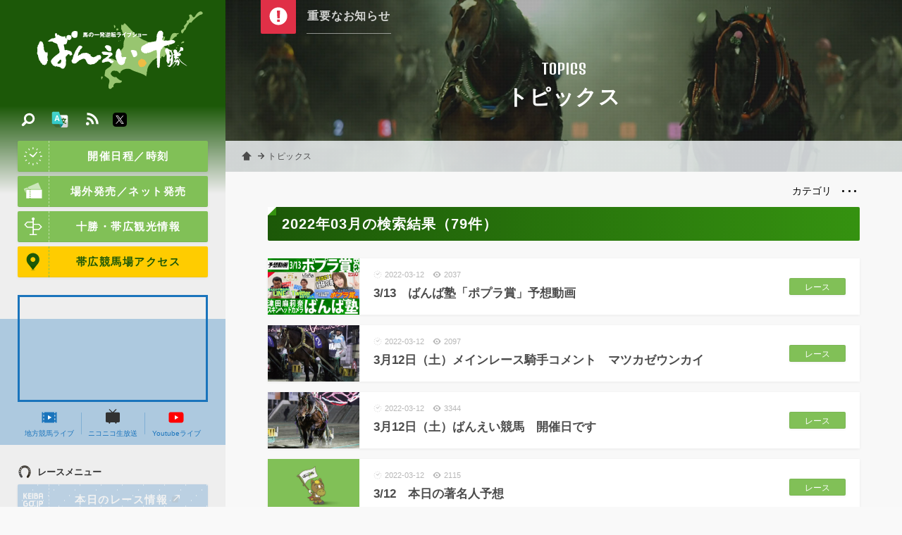

--- FILE ---
content_type: text/html; charset=UTF-8
request_url: https://banei-keiba.or.jp/tp_list.php?wt=mon&wv=1646060400&no=2
body_size: 30955
content:
<!DOCTYPE HTML>
<html>
<head>
<meta charset="UTF-8" />
<!-- Google tag (gtag.js) -->
<script async src="https://www.googletagmanager.com/gtag/js?id=G-R4CWJ01JZ5"></script>
<script>
  window.dataLayer = window.dataLayer || [];
  function gtag(){dataLayer.push(arguments);}
  gtag('js', new Date());

  gtag('config', 'G-R4CWJ01JZ5');
</script>

<meta name="description" content="世界で唯一の競馬【ばんえい十勝】オフィシャルホームページ。馬券購入、ライブ映像、騎手情報、馬券購入方法、レース協賛等、ばんえい競馬に関する情報が満載！" />
<meta name="keywords" content="banei,ばんば,レース,リーディング,ジョッキー,騎手,馬券,購入,馬券の書き方,歴史,コラム,帯広市,十勝,北海道,協賛" />
<link rel="start" href="/" title="Home" />
<link rel="apple-touch-icon-precomposed" href="img/sns/bookmark.png" />
<link rel="shortcut icon" type="image/x-icon" href="/img/favicon.ico" />
<title>トピックス | 【公式】ばんえい十勝</title>
<script>var pagelayout=''; var tarminal='';</script>
<script src="js/css_control_page.js"></script>
<script src="js/jquery-1.11.2.min.js"></script>
<script src="js/jquery.easing-1.3.js"></script>
<script src="js/module_site.js"></script>
<script src="js/module_page.js"></script>

<script src="tools/slick/slick.min.js"></script>
<link rel="stylesheet" type="text/css" href="tools/slick/slick.css">
<link rel="stylesheet" type="text/css" href="tools/slick/slick-theme.css">
<meta property="og:image" content="img/sns/thumb.png" />

</head>
<body id="topics" class="tp_list">

<!-- ラッパー -->
<div id="wrap">

<!-- ヘッタ -->
<div id="cover"><div id="loader"><div class="spinner">Loading...</div></div></div>
<header>
  <h1><a href="./"><img src="img/header/logo.svg" alt="【公式】ばんえい十勝／馬の一発逆転ライブショー"/></a></h1>
  <h2>世界で唯一の競馬【ばんえい十勝】オフィシャルホームページ。馬券購入、ライブ映像、騎手情報、馬券購入方法、レース協賛等、ばんえい競馬に関する情報が満載！</h2>
</header>
<!-- ヘッタ -->
 

  <!-- カラム／メイン -->
  <div id="main">

    <!-- ページヘッタ -->
    <section id="box_pghd">
      <h1>TOPICS</h1>
      <h2>トピックス</h2>
      <div class="bg"></div>
    </section>
    <!-- ページヘッタ -->

    <!-- トピックパス -->
    <ol id="topic_pass">
      <li><a href="index.php">ホーム</a></li>
      <li><div>トピックス</div></li>
    </ol>
    <!-- トピックパス -->

    <!-- BOX／注目コンテンツ -->
    <script type="text/javascript">$(function(){ $('#look .slider') .slick({ slidesToShow:1, slidesToScroll:1, autoplay:true,  pauseOnHover:false, autoplaySpeed:8000, speed: 400, dots:false, cssEase:'ease', fade:true, arrows:true, }); });</script>
    <section id="look" class="">
      <h1 class="look_btn"><img src="img/common/wt/info.svg"></h1>
      <div class="look_box">
        <ul class="slider">
          <li><a href="#">重要なお知らせはありません</a></li>

        </ul>
      </div>
    </section>
    <!-- BOX／注目コンテンツ -->


  <!-- BOX／ページ -->
  <section id="box_pg">
    <div class="container">
      <h1 class="ttl ttl_a mg_t_0">2022年03月の検索結果（79件）</h1>
      
    <!-- プルダウンメニュー -->
    <div class="pd_menu">
      <div class="menu_list">
        <div data-name="side_a" class="toggle_btn"><strong>カテゴリ</strong><span></span></div>
        <div id="side_a" class="toggle_box" style="display:none;">
          <h1>カテゴリ</h1>
          <ul class="cf">
            <li><a href="tp_list.php?wt=cat&wv=1">レース<span>8017</span></a></li>
            <li><a href="tp_list.php?wt=cat&wv=2">わだい<span>1207</span></a></li>
          </ul>
          <h1>アーカイブ</h1>
          <ul class="cf">
            <li><a href="tp_list.php?wt=mon&wv=1767193200">2026年01月<span>40</span></a></li>
            <li><a href="tp_list.php?wt=mon&wv=1764514800">2025年12月<span>62</span></a></li>
            <li><a href="tp_list.php?wt=mon&wv=1761922800">2025年11月<span>58</span></a></li>
            <li><a href="tp_list.php?wt=mon&wv=1759244400">2025年10月<span>58</span></a></li>
            <li><a href="tp_list.php?wt=mon&wv=1756652400">2025年09月<span>55</span></a></li>
            <li><a href="tp_list.php?wt=mon&wv=1753974000">2025年08月<span>72</span></a></li>
            <li><a href="tp_list.php?wt=mon&wv=1751295600">2025年07月<span>60</span></a></li>
            <li><a href="tp_list.php?wt=mon&wv=1748703600">2025年06月<span>77</span></a></li>
            <li><a href="tp_list.php?wt=mon&wv=1746025200">2025年05月<span>36</span></a></li>
            <li><a href="tp_list.php?wt=mon&wv=1743433200">2025年04月<span>28</span></a></li>
            <li><a href="tp_list.php?wt=mon&wv=1740754800">2025年03月<span>43</span></a></li>
            <li><a href="tp_list.php?wt=mon&wv=1738335600">2025年02月<span>42</span></a></li>
            <li><a href="tp_list.php?wt=mon&wv=1735657200">2025年01月<span>68</span></a></li>
          </ul>
        </div>
      </div>
    </div>
    <!-- プルダウンメニュー --> 

    <!-- 記事リスト -->
    <div class="atls_list">
      <article>
        <a href="tp_detail.php?id=7097">
          <div class="thumb"><img width="600" height="371"  alt="3/13　ばんば塾「ポプラ賞」予想動画" src="data/tp/000000/70/0000007097/ybHxQeO91647082596_s.jpg" /></div>
          <div class="count"><time>2022-03-12</time><div class="view">2037</div></div>
          <h1>3/13　ばんば塾「ポプラ賞」予想動画</h1>
        </a>
        <ul class="tag">
          <li><a href="tp_list.php?wt=cat&wv=1">レース</a></li>
        </ul>
      </article>
      <article>
        <a href="tp_detail.php?id=7095">
          <div class="thumb"><img width="600" height="371"  alt="3月12日（土）メインレース騎手コメント　マツカゼウンカイ" src="data/tp/000000/70/0000007095/MTMVj3DA1647081444_s.jpg" /></div>
          <div class="count"><time>2022-03-12</time><div class="view">2097</div></div>
          <h1>3月12日（土）メインレース騎手コメント　マツカゼウンカイ</h1>
        </a>
        <ul class="tag">
          <li><a href="tp_list.php?wt=cat&wv=1">レース</a></li>
        </ul>
      </article>
      <article>
        <a href="tp_detail.php?id=7091">
          <div class="thumb"><img width="600" height="371"  alt="3月12日（土）ばんえい競馬　開催日です" src="data/tp/000000/70/0000007091/n1hVd3ht1647052820_s.jpg" /></div>
          <div class="count"><time>2022-03-12</time><div class="view">3344</div></div>
          <h1>3月12日（土）ばんえい競馬　開催日です</h1>
        </a>
        <ul class="tag">
          <li><a href="tp_list.php?wt=cat&wv=1">レース</a></li>
        </ul>
      </article>
      <article>
        <a href="tp_detail.php?id=7090">
          <div class="thumb"><img width="600" height="371"  alt="3/12　本日の著名人予想" src="img/common/etc/no_img_tp.jpg" /></div>
          <div class="count"><time>2022-03-12</time><div class="view">2115</div></div>
          <h1>3/12　本日の著名人予想</h1>
        </a>
        <ul class="tag">
          <li><a href="tp_list.php?wt=cat&wv=1">レース</a></li>
        </ul>
      </article>
      <article>
        <a href="tp_detail.php?id=7089">
          <div class="thumb"><img width="600" height="371"  alt="3/12　ポイント還元情報" src="img/common/etc/no_img_tp.jpg" /></div>
          <div class="count"><time>2022-03-11</time><div class="view">1627</div></div>
          <h1>3/12　ポイント還元情報</h1>
        </a>
        <ul class="tag">
          <li><a href="tp_list.php?wt=cat&wv=1">レース</a></li>
        </ul>
      </article>
      <article>
        <a href="tp_detail.php?id=7088">
          <div class="thumb"><img width="600" height="371"  alt="3/12　ばんば塾「とかちえぞまつ特別」予想動画" src="data/tp/000000/70/0000007088/AE6pjd241646994834_s.jpg" /></div>
          <div class="count"><time>2022-03-11</time><div class="view">1741</div></div>
          <h1>3/12　ばんば塾「とかちえぞまつ特別」予想動画</h1>
        </a>
        <ul class="tag">
          <li><a href="tp_list.php?wt=cat&wv=1">レース</a></li>
        </ul>
      </article>
      <article>
        <a href="tp_detail.php?id=7087">
          <div class="thumb"><img width="600" height="371"  alt="ばんえいアワード2021　3/18（金）投票開始" src="data/tp/000000/70/0000007087/rP6wclpE1646960629_s.jpg" /></div>
          <div class="count"><time>2022-03-11</time><div class="view">2508</div></div>
          <h1>ばんえいアワード2021　3/18（金）投票開始</h1>
        </a>
        <ul class="tag">
          <li><a href="tp_list.php?wt=cat&wv=1">レース</a></li>
        </ul>
      </article>
      <article>
        <a href="tp_detail.php?id=7086">
          <div class="thumb"><img width="600" height="371"  alt="「第54回ばんえい記念」出走予定馬" src="data/tp/000000/70/0000007086/3LzGfFlX1646703892_s.png" /></div>
          <div class="count"><time>2022-03-08</time><div class="view">9418</div></div>
          <h1>「第54回ばんえい記念」出走予定馬</h1>
        </a>
        <ul class="tag">
          <li><a href="tp_list.php?wt=cat&wv=1">レース</a></li>
        </ul>
      </article>
      <article>
        <a href="http://www.banei-keiba.or.jp/race_program_detail.php?d=2021&n=25">
          <div class="thumb"><img width="600" height="371"  alt="令和3年度第25回ばんえい競馬番組・編成順位" src="img/common/etc/no_img_tp.jpg" /></div>
          <div class="count"><time>2022-03-08</time><div class="view">72</div></div>
          <h1>令和3年度第25回ばんえい競馬番組・編成順位</h1>
        </a>
        <ul class="tag">
          <li><a href="tp_list.php?wt=cat&wv=1">レース</a></li>
        </ul>
      </article>
      <article>
        <a href="tp_detail.php?id=7084">
          <div class="thumb"><img width="600" height="371"  alt="2022年3月7日（月）の出来事" src="img/common/etc/no_img_tp.jpg" /></div>
          <div class="count"><time>2022-03-07</time><div class="view">2376</div></div>
          <h1>2022年3月7日（月）の出来事</h1>
        </a>
        <ul class="tag">
          <li><a href="tp_list.php?wt=cat&wv=1">レース</a></li>
        </ul>
      </article>
      <article>
        <a href="tp_detail.php?id=7083">
          <div class="thumb"><img width="600" height="371"  alt="3月7日（月）メインレース騎手コメント　センリョウボス号" src="data/tp/000000/70/0000007083/55DuecEy1646649223_s.jpg" /></div>
          <div class="count"><time>2022-03-07</time><div class="view">2495</div></div>
          <h1>3月7日（月）メインレース騎手コメント　センリョウボス号</h1>
        </a>
        <ul class="tag">
          <li><a href="tp_list.php?wt=cat&wv=1">レース</a></li>
        </ul>
      </article>
      <article>
        <a href="tp_detail.php?id=7081">
          <div class="thumb"><img width="600" height="371"  alt="3月7日（月）ばんえい競馬　開催日です" src="data/tp/000000/70/0000007081/TDWrjDyf1646622010_s.jpg" /></div>
          <div class="count"><time>2022-03-07</time><div class="view">3144</div></div>
          <h1>3月7日（月）ばんえい競馬　開催日です</h1>
        </a>
        <ul class="tag">
          <li><a href="tp_list.php?wt=cat&wv=1">レース</a></li>
        </ul>
      </article>
      <article>
        <a href="tp_detail.php?id=7080">
          <div class="thumb"><img width="600" height="371"  alt="3/7　本日の著名人予想" src="img/common/etc/no_img_tp.jpg" /></div>
          <div class="count"><time>2022-03-07</time><div class="view">2027</div></div>
          <h1>3/7　本日の著名人予想</h1>
        </a>
        <ul class="tag">
          <li><a href="tp_list.php?wt=cat&wv=1">レース</a></li>
        </ul>
      </article>
      <article>
        <a href="tp_detail.php?id=7077">
          <div class="thumb"><img width="600" height="371"  alt="2022年3月6日（日）の出来事" src="img/common/etc/no_img_tp.jpg" /></div>
          <div class="count"><time>2022-03-06</time><div class="view">2410</div></div>
          <h1>2022年3月6日（日）の出来事</h1>
        </a>
        <ul class="tag">
          <li><a href="tp_list.php?wt=cat&wv=1">レース</a></li>
        </ul>
      </article>
      <article>
        <a href="tp_detail.php?id=7079">
          <div class="thumb"><img width="600" height="371"  alt="3/7　ポイント還元情報" src="img/common/etc/no_img_tp.jpg" /></div>
          <div class="count"><time>2022-03-06</time><div class="view">1799</div></div>
          <h1>3/7　ポイント還元情報</h1>
        </a>
        <ul class="tag">
          <li><a href="tp_list.php?wt=cat&wv=1">レース</a></li>
        </ul>
      </article>
      <article>
        <a href="tp_detail.php?id=7074">
          <div class="thumb"><img width="600" height="371"  alt="ばんば塾「うお座特別」予想動画" src="data/tp/000000/70/0000007074/A0Uul0AW1646560212_s.png" /></div>
          <div class="count"><time>2022-03-06</time><div class="view">2166</div></div>
          <h1>ばんば塾「うお座特別」予想動画</h1>
        </a>
        <ul class="tag">
          <li><a href="tp_list.php?wt=cat&wv=1">レース</a></li>
        </ul>
      </article>
      <article>
        <a href="tp_detail.php?id=7075">
          <div class="thumb"><img width="600" height="371"  alt="3月6日（日）メインレース騎手コメント　メムロボブサップ号" src="data/tp/000000/70/0000007075/nKCHJhhl1646563180_s.jpg" /></div>
          <div class="count"><time>2022-03-06</time><div class="view">2984</div></div>
          <h1>3月6日（日）メインレース騎手コメント　メムロボブサップ号</h1>
        </a>
        <ul class="tag">
          <li><a href="tp_list.php?wt=cat&wv=1">レース</a></li>
        </ul>
      </article>
      <article>
        <a href="tp_detail.php?id=7072">
          <div class="thumb"><img width="600" height="371"  alt="3月6日（日）ばんえい競馬　開催日です" src="data/tp/000000/70/0000007072/02sBC66k1646534651_s.jpg" /></div>
          <div class="count"><time>2022-03-06</time><div class="view">3215</div></div>
          <h1>3月6日（日）ばんえい競馬　開催日です</h1>
        </a>
        <ul class="tag">
          <li><a href="tp_list.php?wt=cat&wv=1">レース</a></li>
        </ul>
      </article>
      <article>
        <a href="tp_detail.php?id=7071">
          <div class="thumb"><img width="600" height="371"  alt="3/6　本日の著名人予想" src="img/common/etc/no_img_tp.jpg" /></div>
          <div class="count"><time>2022-03-06</time><div class="view">2417</div></div>
          <h1>3/6　本日の著名人予想</h1>
        </a>
        <ul class="tag">
          <li><a href="tp_list.php?wt=cat&wv=1">レース</a></li>
        </ul>
      </article>
      <article>
        <a href="tp_detail.php?id=7064">
          <div class="thumb"><img width="600" height="371"  alt="（3/6追記）ばんえい十勝　JRA（J-PLACE）の映像放映取りやめについて" src="img/common/etc/no_img_tp.jpg" /></div>
          <div class="count"><time>2022-03-06</time><div class="view">2117</div></div>
          <h1>（3/6追記）ばんえい十勝　JRA（J-PLACE）の映像放映取りやめについて</h1>
        </a>
        <ul class="tag">
          <li><a href="tp_list.php?wt=cat&wv=1">レース</a></li>
        </ul>
      </article>
      <article>
        <a href="tp_detail.php?id=7070">
          <div class="thumb"><img width="600" height="371"  alt="3/6　ポイント還元情報" src="img/common/etc/no_img_tp.jpg" /></div>
          <div class="count"><time>2022-03-05</time><div class="view">1904</div></div>
          <h1>3/6　ポイント還元情報</h1>
        </a>
        <ul class="tag">
          <li><a href="tp_list.php?wt=cat&wv=1">レース</a></li>
        </ul>
      </article>
      <article>
        <a href="tp_detail.php?id=7069">
          <div class="thumb"><img width="600" height="371"  alt="3/6　ばんば塾「スピードスター賞」予想動画" src="data/tp/000000/70/0000007069/vgCWnihI1646477977_s.jpg" /></div>
          <div class="count"><time>2022-03-05</time><div class="view">2257</div></div>
          <h1>3/6　ばんば塾「スピードスター賞」予想動画</h1>
        </a>
        <ul class="tag">
          <li><a href="tp_list.php?wt=cat&wv=1">レース</a></li>
        </ul>
      </article>
      <article>
        <a href="tp_detail.php?id=7068">
          <div class="thumb"><img width="600" height="371"  alt="2022年3月5日（土）の出来事" src="img/common/etc/no_img_tp.jpg" /></div>
          <div class="count"><time>2022-03-05</time><div class="view">3100</div></div>
          <h1>2022年3月5日（土）の出来事</h1>
        </a>
        <ul class="tag">
          <li><a href="tp_list.php?wt=cat&wv=1">レース</a></li>
        </ul>
      </article>
      <article>
        <a href="tp_detail.php?id=7067">
          <div class="thumb"><img width="600" height="371"  alt="3/5（土） 第8競走以降の開催取り止めについて" src="img/common/etc/no_img_tp.jpg" /></div>
          <div class="count"><time>2022-03-05</time><div class="view">4696</div></div>
          <h1>3/5（土） 第8競走以降の開催取り止めについて</h1>
        </a>
        <ul class="tag">
          <li><a href="tp_list.php?wt=cat&wv=1">レース</a></li>
        </ul>
      </article>
    </div>
    <!-- 記事リスト --> 
    
    <!-- ページナビ -->
    <div class="btn_bottom">
      <div class="pg_list_nav">
        <ul class="cf">
<li class="back"><a href="tp_list.php?wt=mon&wv=1646060400&amp;no=1">前へ</a></li><li><a href="tp_list.php?wt=mon&wv=1646060400&amp;no=0">1</a></li><li><a href="tp_list.php?wt=mon&wv=1646060400&amp;no=1">2</a></li><li><span>3</span></li><li><a href="tp_list.php?wt=mon&wv=1646060400&amp;no=3">4</a></li><li class="next"><a href="tp_list.php?wt=mon&wv=1646060400&amp;no=3">次へ</a></li>        </ul>
      </div>
    </div>
    <!-- ページナビ --> 

    </div>
  </section>
  <!-- BOX／ページ -->

  </div>
  <!-- カラム／メイン -->

  <!-- ナビ -->
<nav id="nav">
 <div class="baloon on" id="navi_mobilemenu"><span>動画・結果<br>開催日時などはこちら</span></div>
 <div id="nav_btn" ontouchstart=""><div><span></span><span></span><span></span></div></div>
  <div id="nav_box">
    <div class="scroll">
      <h1><a href="./"><img src="img/header/logo.svg" alt="【公式】ばんえい十勝／馬の一発逆転ライブショー"/></a></h1>
      <div class="scroll_inner">
        <a class="btn icon" href="race_schedule.php"><img src="img/common/wt/time.svg"/>開催日程／時刻</a>
        <a class="btn icon" href="ticket.php"><img src="img/common/wt/ticket.svg"/>場外発売／ネット発売</a>
        <a class="btn icon" href="sightseeing.php"><img src="img/common/wt/sightseeing.svg"/>十勝・帯広観光情報</a>
        <a class="btn icon yellow" href="access.php"><img src="img/common/etc/map.svg"/>帯広競馬場アクセス</a>
        <div id="nav_mov">
          <div class="youtube_if" id="box_yt"><iframe width="560" height="315" src="https://www.youtube.com/embed/53djSFvw_vs?si=bI63VZnE9lq2RLK8" title="YouTube video player" frameborder="0" allow="accelerometer; autoplay; clipboard-write; encrypted-media; gyroscope; picture-in-picture; web-share" referrerpolicy="strict-origin-when-cross-origin" allowfullscreen></iframe></div>

          <ul class="flex">
            <li><a href="http://keiba-lv-st.jp/#track=obihiro" target="_blank"><img src="img/common/etc/mov.svg"/>地方競馬ライブ</a></li>
            <li><a href="http://ch.nicovideo.jp/niconicokeiba" target="_blank"><img src="img/common/etc/nikoniko.svg"/>ニコニコ生放送</a></li>
            <li><a href="https://www.youtube.com/channel/UCyjlxPcoYAbpwlr5wjUA_5g/featured" target="_blank"><img src="img/common/etc/youtube.svg"/>Youtubeライブ</a></li>
          </ul>
        </div>
        <h2 class="ttl_s"><img src="img/common/bk/race_menu.svg"/>レースメニュー</h2>
        <ul id="kgj" class="sm_non no">
          <li><a class="btn icon blue" href="http://www2.keiba.go.jp/KeibaWeb/TodayRaceInfo/RaceList?k_babaCode=3&k_raceDate=2026%2F01%2F20" target="_blank"><img src="img/common/wt/keibagojp.svg"/>本日のレース情報<i class="ficon blank wt"></i></a></li>
          <li><a href="http://www2.keiba.go.jp/KeibaWeb/TodayRaceInfo/OddsTanFuku?k_babaCode=3&k_raceNo=1&k_raceDate=2026%2F01%2F20" target="_blank">オッズ/結果<i class="ficon blank wt"></i></a></li>
          <li><a href="http://www2.keiba.go.jp/KeibaWeb/TodayRaceInfo/RefundMoneyList?k_babaCode=3&k_raceDate=2026%2F01%2F20" target="_blank">払戻金一覧<i class="ficon blank wt"></i></a></li>
          <li><a class="btn icon red" href="race_anticipate.php"><img src="img/common/wt/anticipate.svg"/>無料予想</i></a></li>
        </ul>
        <ul id="kgj" class="pc_non no">
          <li><a class="btn icon blue" href="http://sp.keiba.go.jp/KeibaWebSP/TodayRaceInfo/S_RaceList?k_babaCode=3&k_raceDate=2026%2F01%2F20" target="_blank"><img src="img/common/wt/keibagojp.svg"/>本日のレース情報<i class="ficon blank wt"></i></a></li>
          <li><a href="http://sp.keiba.go.jp/KeibaWebSP/TodayRaceInfo/S_OddsTan?k_raceDate=2026%2F01%2F20&k_raceNo=1&k_babaCode=3" target="_blank">オッズ/結果<i class="ficon blank wt"></i></a></li>
          <li><a href="http://sp.keiba.go.jp/KeibaWebSP/TodayRaceInfo/S_RefundMoneyList?k_babaCode=3&k_raceDate=2026%2F01%2F20" target="_blank">払戻金一覧<i class="ficon blank wt"></i></a></li>
          <li><a class="btn icon red" href="race_anticipate.php"><img src="img/common/wt/anticipate.svg"/>無料予想</i></a></li>
        </ul>

        <ul class="tile">
          <li><a href="race_starting_pdf.php"><img src="img/common/bk/starting.svg"/><span>出走表/級別表<br />成績表</span></a></li>
          <li><a href="race_starting.php"><img src="img/common/bk/plans.svg"/><span>出走予定馬</span></a></li>
          <li><a href="race_program.php"><img src="img/common/bk/program.svg"/><span>番組情報</span></a></li>
        </ul>
        <h2 class="ttl_s"><img src="img/common/bk/search.svg"/>データベース</h2>
        <ul class="tile">
          <li><a href="db_leading.php"><img src="img/common/bk/leading.svg"/><span>騎手・調教師<br>リーディング</span></a></li>
          <li><a href="db_rating.php"><img src="img/common/bk/rating.svg"/><span>競走馬<br>格付けデータ</span></a></li>
          <li><a href="race_grade.php"><img src="img/common/bk/grade.svg"/><span>重賞競走</span></a></li>
          <li><a href="db_jockey.php"><img src="img/common/bk/jockey.svg"/><span>騎手<br>プロフィール</span></a></li>
          <li><a href="db_hourse.php"><img src="img/common/bk/horse.svg"/><span>競走馬<br>プロフィール</span></a></li>
          <li><a href="db_theater.php"><img src="img/common/bk/theater.svg"/><span>ばんえい<br>シアター</span></a></li>
        </ul>
        <h2 class="ttl_s"><img src="img/common/bk/folder.svg"/>サービスメニュー</h2>
        <a href="beginner.php" class="btn"><img src="img/common/etc/first.svg"/>はじめての方</a>
        <ul class="tile">
          <li><a href="sv_kyousan.php"><img src="img/common/bk/race.svg"/><span>協賛レース</span></a></li>
          <li><a href="sv_spot.php"><img src="img/common/bk/guide_02.svg"/><span>バーチャル<br>施設ガイド</span></a></li>
          <li><a href="sv_information.php"><img src="img/common/bk/service.svg"/><span>サービス<br>一覧</span></a></li>
          <li><a href="sv_digital_gallery.php"><img src="img/common/bk/gallery.svg"/><span>デジタル<br>ギャラリー</span></a></li>
          <li><a href="tp_detail.php?id=4751"><img src="img/common/bk/diary.svg"/><span>ばんば通信</span></a></li>
        </ul>
        <ul class="list">
          <li><a href="tp_list.php"><img src="img/common/bk/topics.svg"/>お知らせ／トピックス</a></li>
          <li><a href="ed_list.php"><img src="img/common/bk/topics.svg"/>イベント</a></li>
          <li><a href="faq.php"><img src="img/common/bk/faq.svg"/>よくあるご質問</a></li>
          <li><a href="info_enjoy.php"><img src="img/common/bk/info.svg"/>ばんえい競馬を<br>お楽しみいただくために</a></li>
          <li><a href="links.php"><img src="img/common/bk/link.svg"/>関連リンク</a></li>
          <li><a href="privacy.php"><img src="img/common/bk/next.svg"/>個人情報の取り扱いについて</a></li>
          <li><a href="contact.php"><img src="img/common/bk/tel.svg"/>お問い合わせ</a></li>
        </ul>
      </div>
    </div>
  </div>

<script src="js/jquery.cookie.js"></script>
<script>
jQuery(function(){

	var menuhelp=$.cookie("menuhelp");

	if(menuhelp==="hide"){
		$("#navi_mobilemenu").removeClass("on");
		$("#navi_mobilemenu").addClass("off");
	}else{
		$("#navi_mobilemenu").removeClass("off");
		$("#navi_mobilemenu").addClass("on");
	}

	$("#nav").on("click",function(){
		$("#navi_mobilemenu").removeClass("on");
		$("#navi_mobilemenu").addClass("off");

		var date_cstop=new Date();
		date_cstop.setTime(date_cstop.getTime()+(30*60*1000));
		$.cookie("menuhelp","hide",{expires:date_cstop});
	});

});
</script>
  
  <!-- 検索 -->
  <div id="search" class="">
    <div id="search_btn" ontouchstart=""><span><img src="img/common/wt/search.svg" alt="検索"/></span></div>
    <div id="search_box">
      <h1><a href="./"><img src="img/header/logo.svg" alt="【公式】ばんえい十勝／馬の一発逆転ライブショー"/></a></h1>
      <div class="slider">
        <div class="slider_inner">
          <p style="color:rgba(255,255,255,0.8); margin:0 0 10px 0" class="read"><strong>トピックス内検索</strong></p>
          <p style="color:rgba(255,255,255,0.6); margin:0 0 35px 0; font-size:100%;">トピックス登録されたページ中からご希望の記事を検索します。気になる「キーワード」また関連付けられた「#ハッシュタグ」よりお探しください。</p>

          <!-- フリーワード検索 -->
          <section id="box_freeword" class="cf">
            <form action="tp_list.php" method="post">
              <input name="wv" type="text" size="20" value="" placeholder="キーワードを入力"/>
              <input value="検索" type="submit">
              <input type="hidden" name="wt" value="keyword" />
              <input type="hidden" name="ispost" value="1" />
            </form>
          </section>
          <!-- フリーワード検索 -->

          <!-- 注目ハッシュタグ -->
          <section class="frame">
            <div data-name="a" class="toggle_btn"><span>注目ハッシュタグ</span></div>
            <div id="a" class="toggle_box">
              <div class="tag cf">
                
              </div>
            </div>
          </section>
          <!-- 注目ハッシュタグ -->

        </div> 
      </div> 
    </div>

  </div>
  <!-- 検索 -->

  <!-- 多言語 -->
  <div id="lang">
    <div class="btn" ontouchstart=""><img src="img/common/etc/lang.svg" alt="検索"/></div>
    <div class="box">
      <ul>
        <li><a href="language/index_en.php">ENGLISH</a></li>
        <li><a href="language/index_ko.php">한국어</a></li>
        <li><a href="language/index_zh-cn.php">中文簡体</a></li>
        <li><a href="language/index_zh-tw.php">中文繁体</a></li>
      </ul>
    </div>
  </div>
  <!-- 多言語 -->

  <!-- SNS -->
  <div id="sns_btn">
    <a target="_blank" href="http://banei-keiba.or.jp/data/rss/rss2_tp.xml" class="rss"><img src="img/common/wt/rss.svg" alt="rss"/></a>
    <a target="_blank" href="https://twitter.com/banei_tokachi" class="twitter"><img src="img/common/etc/twitter.svg" alt="twitter"/></a>
  </div>
  <!-- SNS -->
  
</nav>
<!-- ナビ -->

</div>
<!-- ラッパー -->

<!-- ポップアップ動画 -->
<div id="videoPopup" class="">
  <div id="videoBody" class="videoBody"></div>
  <span id="close_btn" class=""></span>
</div>
<!-- ポップアップ動画 -->
<!-- フッター -->
<footer>
  <div class="container size_ss">
    <address>
      <h1><img src="img/header/logo.svg" alt="【公式】ばんえい十勝／馬の一発逆転ライブショー"></h1>
      <h2>帯広競馬場（ばんえい十勝）</h2>
      <dl>
        <dt>住所</dt>
        <dd>〒080-0023 <br class="pc_non">帯広市西13条南9丁目<a class="icon" href="access.php"><img src="img/common/wt/add.svg" alt="Google Maps" /></a></dd>
        <dt>電話</dt>
        <dd>0155-34-0825（代表）<a class="icon" href="tel:0155340825"><img src="img/common/wt/tel.svg" alt="電話をかける" /></a></dd>
        <!-- <dt>Mail</dt>
        <dd>info@banei-keiba.or.jp<a class="icon" href="request.php"><img src="img/common/wt/mail.svg" alt="お問い合わせフォーム" /></a></dd> -->
      </dl>
      <div class="flex between btns">
        <a href="race_schedule.php" class="btn icon white"><img src="img/common/bk/time.svg"/>開催日程／時刻</a>
        <a href="contact.php" class="btn icon white"><img src="img/common/bk/tel.svg"/>お問い合わせ</a>
      </div>
    </address>
  </div>
  <p class="copy">&copy; BANEIKEIBA.</p>
</footer>
<div id="page-top" ontouchstart=""><a href="#">↑ページ先頭へ</a></div>
<div id="check_01" class="sc_trigger"></div>
<!-- フッター -->

<!-- Facebook -->
<div id="fb-root"></div>
<script async defer crossorigin="anonymous" src="https://connect.facebook.net/ja_JP/sdk.js#xfbml=1&version=v3.2&appId=348810938635107&autoLogAppEvents=1"></script>
<!-- Facebook -->


</body>
</html>

--- FILE ---
content_type: image/svg+xml
request_url: https://banei-keiba.or.jp/img/common/wt/search.svg
body_size: 1318
content:
<?xml version="1.0" encoding="utf-8"?>
<!-- Generator: Adobe Illustrator 15.0.0, SVG Export Plug-In . SVG Version: 6.00 Build 0)  -->
<!DOCTYPE svg PUBLIC "-//W3C//DTD SVG 1.1//EN" "http://www.w3.org/Graphics/SVG/1.1/DTD/svg11.dtd">
<svg version="1.1" id="_x32_" xmlns="http://www.w3.org/2000/svg" xmlns:xlink="http://www.w3.org/1999/xlink" x="0px" y="0px"
	 width="511.981px" height="512.012px" viewBox="0 0 511.981 512.012" enable-background="new 0 0 511.981 512.012"
	 xml:space="preserve">
<g>
	<path fill="#FFFFFF" d="M434.299,77.703c-38.051-38.079-88.276-57.256-138.144-57.227c-49.88-0.029-100.091,19.148-138.142,57.227
		c-38.079,38.05-57.27,88.275-57.211,138.128c-0.043,34.83,9.53,69.707,28.103,100.61l-94.603,94.602
		c-18.415,18.414-18.415,48.255,0,66.67c18.4,18.417,48.256,18.417,66.657,0l94.615-94.615
		c30.892,18.588,65.78,28.146,100.582,28.104c49.867,0.043,100.093-19.134,138.142-57.214
		c38.065-38.047,57.255-88.26,57.212-138.157C491.569,165.978,472.365,115.753,434.299,77.703z M380.955,300.656
		c-23.504,23.489-53.979,35.076-84.799,35.134c-30.82-0.058-61.279-11.645-84.813-35.134
		c-23.488-23.531-35.074-53.992-35.132-84.826c0.058-30.805,11.644-61.279,35.132-84.797c23.533-23.488,53.993-35.074,84.813-35.132
		c30.819,0.058,61.295,11.644,84.811,35.132c23.49,23.518,35.076,53.993,35.135,84.797
		C416.042,246.665,404.457,277.125,380.955,300.656z"/>
</g>
</svg>


--- FILE ---
content_type: image/svg+xml
request_url: https://banei-keiba.or.jp/img/common/bk/topics.svg
body_size: 1394
content:
<?xml version="1.0" encoding="utf-8"?>
<!-- Generator: Adobe Illustrator 15.0.0, SVG Export Plug-In . SVG Version: 6.00 Build 0)  -->
<!DOCTYPE svg PUBLIC "-//W3C//DTD SVG 1.1//EN" "http://www.w3.org/Graphics/SVG/1.1/DTD/svg11.dtd">
<svg version="1.1" id="_x32_" xmlns="http://www.w3.org/2000/svg" xmlns:xlink="http://www.w3.org/1999/xlink" x="0px" y="0px"
	 width="512px" height="512px" viewBox="0 0 512 512" enable-background="new 0 0 512 512" xml:space="preserve">
<g>
	<path fill="#4B4B4B" d="M257,47.43c-140.28,0-254,93.66-254,196.435c0,89.095,85.47,173.899,199.612,192.144l57.931,54.623
		l59.564-56.125C429.857,413.949,511,330.678,511,243.866C511,141.091,397.281,47.43,257,47.43z M178.256,327.722l-57.329-86.017
		l19.918,93.944l-25.248,4.957l-34.042-160.57l28.001-5.54l55.818,92.474c-3.795-10.204-21.161-99.819-21.161-99.819l25.101-5.939
		l34.042,160.573L178.256,327.722z M286.835,180.104h-34.207c-4.055,0-5.097,1.049-5.097,5.104l0.005,34.586l31.058-0.045
		l0.113,25.536l-31.177,0.21v39.11c0,4.052,0.892,5.434,4.948,5.434h34.354c0,0,0,28.46,0,27.809h-58.579
		c-4.056,0-7.372-3.313-7.372-7.369V161.08c0-4.056,3.316-7.373,7.372-7.373h58.58C287.398,154.27,286.835,180.104,286.835,180.104z
		 M387.914,340.688l-22.919-5.234l4.142-95.54c-2.286,7.247-38.963,87.574-38.963,87.574l-23.444-5.358l10.168-166.053l26.412,6.037
		c0,0-6.96,93.907-7.354,96.147l33.774-71.631l21.661,4.952l-0.501,77.839l34.146-88.618l25.688,5.876L387.914,340.688z"/>
</g>
</svg>


--- FILE ---
content_type: image/svg+xml
request_url: https://banei-keiba.or.jp/img/common/bk/grade.svg
body_size: 14087
content:
<?xml version="1.0" encoding="utf-8"?>
<!-- Generator: Adobe Illustrator 15.0.0, SVG Export Plug-In . SVG Version: 6.00 Build 0)  -->
<!DOCTYPE svg PUBLIC "-//W3C//DTD SVG 1.1//EN" "http://www.w3.org/Graphics/SVG/1.1/DTD/svg11.dtd">
<svg version="1.1" id="_x32_" xmlns="http://www.w3.org/2000/svg" xmlns:xlink="http://www.w3.org/1999/xlink" x="0px" y="0px"
	 width="512px" height="512px" viewBox="0 0 512 512" enable-background="new 0 0 512 512" xml:space="preserve">
<path fill="#4B4B4B" d="M445.728,115.05H230.48v-8.61c0-10.089-8.208-18.296-18.296-18.296H72.272
	c-10.089,0-18.296,8.207-18.296,18.296v298.12c0,10.089,8.208,18.297,18.296,18.297h373.456c10.089,0,18.297-8.208,18.297-18.297
	V133.346C464.025,123.258,455.817,115.05,445.728,115.05z M451.11,404.56c0,2.968-2.415,5.382-5.382,5.382H72.272
	c-2.967,0-5.381-2.414-5.381-5.382V133.346c0-2.966,2.414-5.381,5.381-5.381h373.456c2.967,0,5.382,2.415,5.382,5.381V404.56z"/>
<g>
	<path fill="#4B4B4B" d="M144.699,291.246c2.215,0.699,4.921,1.652,7.78,2.122c1.221,0.205,2.464,0.313,3.705,0.303
		c-0.04-0.133-0.082-0.269-0.123-0.401c-0.804-2.733-1.495-5.582-1.987-7.91c-0.496-2.328-0.81-4.133-0.937-4.784
		c-0.379-1.902-0.637-3.273-1.07-4.245c-0.438-0.969-1.058-1.537-2.102-1.855c-4.193-1.021-8.035-3.757-10.722-7.887
		c-2.693-4.096-4.203-9.558-3.778-15.413c0.276-3.679,1.077-5.28,2.146-5.586c1.079-0.309,2.464,0.666,4.171,2.047
		c1.711,1.387,3.765,3.173,6.117,4.594c1.008,0.615,2.074,1.163,3.186,1.599c0.24-2.534,0.584-5.083,0.927-7.171
		c0.362-2.227,0.701-3.929,0.809-4.549c0.644-3.623,0.913-5.207-0.744-6.473c-3.376-2.322-5.866-6.038-6.874-10.589
		c-1.021-4.529-0.534-9.876,1.774-14.912c1.458-3.166,2.698-4.308,3.751-4.22c1.061,0.079,1.976,1.4,3.042,3.187
		c1.066,1.8,2.299,4.066,3.922,6.109c0.695,0.882,1.463,1.719,2.305,2.473c0.928-1.905,1.894-3.753,2.748-5.292
		c1.034-1.872,1.889-3.284,2.179-3.799c1.729-3.034,2.471-4.364,1.386-6.021c-2.291-3.146-3.353-7.242-2.855-11.612
		c0.483-4.359,2.544-8.971,6.127-12.762c2.26-2.375,3.711-3.024,4.627-2.629c0.931,0.403,1.361,1.858,1.78,3.792
		c0.419,1.935,0.85,4.342,1.682,6.674c0.351,0.991,0.781,1.956,1.296,2.878c1.025-1.027,2.029-2.009,2.927-2.849
		c1.563-1.462,2.802-2.548,3.241-2.948c2.576-2.354,3.691-3.394,3.167-5.301c-1.218-3.696-0.977-7.923,0.835-11.931
		c1.794-4,5.174-7.761,9.751-10.268c2.883-1.572,4.465-1.75,5.22-1.086c0.765,0.664,0.723,2.184,0.527,4.151
		c-0.184,1.882-0.496,4.176-0.454,6.536c1.553-1.819,3.677-3.221,6.063-4.324c2.792-1.301,6.972-2.157,10.583-1.876
		c3.619,0.261,6.597,1.618,7.294,4.124c0.705,2.514-0.985,5.144-3.277,7.464c-2.313,2.303-5.25,4.35-7.612,5.45
		c-2.111,0.968-4.208,1.697-6.418,1.838c0.101,0.075,0.199,0.151,0.298,0.228c1.925,1.462,3.869,2.679,5.354,3.803
		c1.487,1.107,2.521,2.112,2.689,3.073c0.165,0.961-0.534,1.853-2.512,2.938c-3.142,1.724-6.594,2.403-10.177,2.243
		c-3.569-0.177-7.266-1.188-10.565-3.176c-1.688-0.913-2.896-0.112-5.259,2.068c-0.402,0.37-1.481,1.443-2.818,2.891
		c-0.766,0.83-1.606,1.783-2.464,2.79c0.908,0.429,1.84,0.798,2.767,1.125c2.275,0.796,4.5,1.359,6.256,1.965
		c1.763,0.607,3.051,1.232,3.506,2.097c0.453,0.868,0.06,1.938-1.494,3.573c-2.468,2.613-5.544,4.319-9.001,5.263
		c-3.453,0.93-7.284,1.096-11.029,0.222c-1.894-0.36-2.794,0.769-4.37,3.573c-0.271,0.477-0.973,1.829-1.797,3.612
		c-0.684,1.476-1.447,3.265-2.156,5.081c1.139,0.148,2.283,0.204,3.402,0.216c2.534,0.034,4.938-0.148,6.896-0.131
		c1.952,0.021,3.453,0.226,4.194,0.923c0.744,0.709,0.721,1.892-0.26,4.022c-1.548,3.379-4.007,6.081-7.102,8.185
		c-3.102,2.083-6.843,3.569-10.863,4.005c-2.002,0.313-2.5,1.744-3.074,5.071c-0.094,0.565-0.311,2.147-0.49,4.207
		c-0.174,1.937-0.302,4.283-0.334,6.603c1.151-0.277,2.271-0.635,3.352-1.023c2.513-0.903,4.822-1.957,6.755-2.645
		c1.93-0.697,3.485-1.043,4.475-0.618c0.994,0.419,1.41,1.58,1.229,4.015c-0.279,3.866-1.693,7.432-3.966,10.627
		c-2.274,3.188-5.402,6.035-9.191,7.975c-0.931,0.527-1.379,1.184-1.509,2.148c-0.136,0.969,0.041,2.23,0.396,3.975
		c0.118,0.593,0.501,2.222,1.112,4.306c0.603,2.081,1.434,4.612,2.36,7.022c0.049,0.119,0.093,0.239,0.139,0.354
		c1.008-0.715,1.949-1.496,2.851-2.286c2.096-1.865,3.938-3.789,5.561-5.213c1.621-1.422,3.003-2.355,4.134-2.337
		c1.144,0.017,1.992,0.978,2.757,3.381c1.229,3.815,1.233,7.763,0.297,11.761c-0.943,3.977-2.832,7.993-5.729,11.414
		c-1.368,1.773-0.679,3.302,1.414,6.377c0.358,0.526,1.401,1.94,2.843,3.713c1.438,1.762,3.291,3.861,5.184,5.805
		c0.303,0.313,0.609,0.621,0.913,0.926c0.655-1.1,1.233-2.24,1.758-3.369c1.231-2.685,2.196-5.31,3.167-7.363
		c0.962-2.054,1.912-3.532,3.003-3.995c1.104-0.463,2.323,0.09,4.059,2.061c2.773,3.123,4.433,6.892,5.224,11.116
		c0.772,4.198,0.679,8.87-0.619,13.396c-0.552,2.297,0.772,3.453,4.109,5.493c0.571,0.339,2.186,1.242,4.33,2.297
		c2.147,1.06,4.831,2.239,7.49,3.251c2.657,1.019,6.28,2.58,8.208,3.257c25.139,8.837,55.395,12.649,74.129,26.418
		c2.919,2.142-2.884,10.401-5.443,9.763c-2.565-0.639-20.979-11.687-67.07-24.294c-1.937-0.682-11.293-3.731-14.154-5.099
		c-2.868-1.369-5.736-2.924-8.023-4.256c-2.288-1.337-3.999-2.446-4.632-2.825c-1.839-1.125-3.154-1.958-4.279-2.329
		c-1.121-0.378-2.051-0.313-3.1,0.299c-2.007,1.309-4.289,2.222-6.755,2.68c-2.467,0.453-5.125,0.442-7.831-0.064
		c-2.702-0.513-5.461-1.515-8.092-3.032c-2.636-1.518-5.146-3.535-7.34-6.009c-2.755-3.123-3.411-5.025-2.824-6.113
		c0.592-1.102,2.445-1.424,4.875-1.691c2.439-0.251,5.454-0.477,8.409-1.231c1.248-0.317,2.482-0.727,3.662-1.254
		c-0.313-0.365-0.619-0.74-0.926-1.11c-1.916-2.323-3.77-4.793-5.21-6.843c-1.442-2.056-2.484-3.683-2.878-4.264
		c-2.282-3.396-3.277-4.883-5.579-4.635c-4.488,0.713-9.342-0.4-13.639-3.362c-2.142-1.477-4.14-3.405-5.833-5.722
		c-1.699-2.307-3.095-5.012-4.053-7.979c-1.194-3.744-1.032-5.638-0.109-6.358C140.75,290.143,142.484,290.553,144.699,291.246z"/>
	<path fill="#4B4B4B" d="M283.706,362c-5.803-2.242-11.922-4.141-18.127-5.909c6.665-1.813,13.265-3.71,19.551-5.915
		c1.927-0.677,5.55-2.239,8.209-3.258c2.657-1.01,5.341-2.191,7.484-3.25c2.146-1.054,3.764-1.958,4.33-2.296
		c3.34-2.04,4.661-3.196,4.111-5.493c-1.295-4.526-1.391-9.197-0.619-13.396c0.791-4.226,2.449-7.992,5.226-11.117
		c1.733-1.972,2.955-2.522,4.059-2.061c1.091,0.462,2.042,1.941,3.002,3.995c0.975,2.055,1.942,4.68,3.169,7.362
		c0.525,1.129,1.103,2.27,1.76,3.37c0.302-0.306,0.608-0.61,0.907-0.925c1.896-1.943,3.75-4.042,5.187-5.806
		c1.439-1.771,2.485-3.188,2.843-3.713c2.092-3.075,2.786-4.604,1.413-6.376c-2.896-3.421-4.785-7.438-5.729-11.415
		c-0.936-3.998-0.932-7.943,0.296-11.761c0.77-2.402,1.616-3.364,2.758-3.381c1.13-0.021,2.518,0.915,4.137,2.337
		c1.62,1.424,3.465,3.346,5.563,5.213c0.899,0.791,1.838,1.57,2.844,2.286c0.051-0.117,0.093-0.237,0.139-0.354
		c0.932-2.412,1.761-4.941,2.362-7.023c0.609-2.084,0.993-3.715,1.11-4.305c0.358-1.744,0.533-3.008,0.396-3.975
		c-0.129-0.967-0.575-1.621-1.507-2.148c-3.792-1.938-6.92-4.785-9.196-7.975c-2.27-3.195-3.688-6.762-3.962-10.627
		c-0.187-2.436,0.234-3.596,1.229-4.015c0.988-0.424,2.543-0.079,4.474,0.619c1.935,0.688,4.242,1.742,6.751,2.646
		c1.086,0.388,2.204,0.746,3.358,1.024c-0.039-2.32-0.164-4.667-0.337-6.603c-0.181-2.06-0.396-3.641-0.491-4.207
		c-0.572-3.326-1.069-4.758-3.074-5.072c-4.021-0.437-7.761-1.921-10.862-4.004c-3.094-2.104-5.554-4.807-7.104-8.185
		c-0.979-2.13-1.005-3.313-0.258-4.022c0.741-0.696,2.24-0.9,4.193-0.922c1.955-0.017,4.358,0.166,6.896,0.131
		c1.121-0.012,2.263-0.067,3.402-0.216c-0.709-1.816-1.474-3.604-2.157-5.081c-0.825-1.782-1.526-3.135-1.796-3.612
		c-1.579-2.805-2.479-3.933-4.372-3.573c-3.745,0.875-7.577,0.709-11.029-0.221c-3.456-0.944-6.533-2.651-8.998-5.264
		c-1.558-1.634-1.949-2.705-1.496-3.573c0.457-0.866,1.742-1.491,3.507-2.097c1.756-0.607,3.98-1.169,6.258-1.965
		c0.927-0.326,1.855-0.696,2.766-1.125c-0.858-1.007-1.699-1.959-2.467-2.79c-1.335-1.447-2.414-2.521-2.815-2.89
		c-2.364-2.18-3.568-2.981-5.26-2.068c-3.299,1.987-6.995,2.999-10.565,3.176c-3.58,0.16-7.032-0.521-10.172-2.244
		c-1.981-1.086-2.684-1.977-2.518-2.938c0.167-0.961,1.202-1.966,2.688-3.073c1.486-1.124,3.433-2.341,5.354-3.804
		c0.102-0.076,0.199-0.153,0.299-0.228c-2.209-0.142-4.307-0.87-6.416-1.838c-2.36-1.1-5.301-3.146-7.612-5.45
		c-2.292-2.321-3.98-4.95-3.281-7.464c0.7-2.507,3.679-3.863,7.298-4.124c3.611-0.28,7.792,0.575,10.582,1.876
		c2.386,1.102,4.511,2.504,6.063,4.324c0.044-2.361-0.271-4.654-0.456-6.536c-0.194-1.968-0.233-3.486,0.528-4.151
		c0.757-0.665,2.339-0.487,5.22,1.086c4.577,2.507,7.958,6.268,9.753,10.267c1.813,4.007,2.055,8.235,0.837,11.931
		c-0.525,1.908,0.59,2.948,3.166,5.301c0.438,0.4,1.675,1.486,3.239,2.948c0.899,0.841,1.902,1.822,2.928,2.849
		c0.518-0.923,0.943-1.888,1.298-2.878c0.83-2.332,1.261-4.741,1.681-6.675c0.42-1.935,0.852-3.389,1.78-3.791
		c0.916-0.396,2.369,0.254,4.629,2.629c3.584,3.792,5.642,8.403,6.126,12.762c0.497,4.37-0.563,8.466-2.854,11.612
		c-1.087,1.656-0.346,2.986,1.386,6.021c0.289,0.516,1.146,1.926,2.179,3.799c0.855,1.538,1.82,3.386,2.748,5.292
		c0.839-0.755,1.606-1.592,2.303-2.473c1.624-2.044,2.856-4.309,3.923-6.109c1.066-1.788,1.982-3.109,3.041-3.188
		c1.056-0.088,2.292,1.055,3.746,4.221c2.313,5.035,2.803,10.383,1.78,14.912c-1.006,4.552-3.499,8.267-6.873,10.589
		c-1.658,1.265-1.388,2.85-0.739,6.473c0.102,0.621,0.441,2.323,0.807,4.549c0.342,2.088,0.686,4.638,0.924,7.171
		c1.112-0.436,2.179-0.983,3.189-1.599c2.35-1.421,4.4-3.208,6.114-4.594c1.708-1.381,3.09-2.356,4.17-2.047
		c1.07,0.307,1.871,1.908,2.146,5.586c0.424,5.854-1.086,11.318-3.779,15.413c-2.687,4.129-6.529,6.867-10.723,7.889
		c-1.042,0.315-1.661,0.887-2.102,1.854c-0.431,0.971-0.688,2.342-1.066,4.245c-0.13,0.652-0.442,2.455-0.938,4.783
		c-0.492,2.328-1.182,5.178-1.986,7.91c-0.045,0.135-0.084,0.271-0.126,0.402c1.241,0.012,2.487-0.098,3.705-0.303
		c2.861-0.471,5.567-1.424,7.782-2.122c2.216-0.692,3.947-1.104,4.885-0.384c0.924,0.722,1.088,2.615-0.105,6.359
		c-0.96,2.967-2.355,5.67-4.057,7.979c-1.692,2.314-3.69,4.245-5.831,5.721c-4.297,2.963-9.15,4.075-13.64,3.363
		c-2.302-0.247-3.299,1.238-5.581,4.635c-0.392,0.58-1.435,2.207-2.876,4.263c-1.441,2.05-3.295,4.52-5.21,6.843
		c-0.308,0.369-0.615,0.743-0.929,1.11c1.182,0.528,2.415,0.936,3.661,1.253c2.957,0.756,5.975,0.979,8.41,1.232
		c2.43,0.27,4.282,0.592,4.875,1.69c0.586,1.09-0.066,2.991-2.823,6.114c-2.194,2.474-4.705,4.492-7.339,6.008
		c-2.629,1.52-5.391,2.521-8.094,3.032c-2.707,0.508-5.366,0.52-7.831,0.065c-2.467-0.459-4.747-1.372-6.756-2.681
		c-1.046-0.61-1.978-0.676-3.099-0.297c-1.125,0.371-2.441,1.203-4.279,2.329c-0.633,0.379-2.344,1.487-4.631,2.824
		c-2.285,1.332-5.156,2.887-8.025,4.256C294.891,358.291,285.992,361.204,283.706,362z"/>
	<path fill="#4B4B4B" d="M228.193,367.397c7.232,1.999,13.765,3.956,19.643,5.836c-20.439,7.359-29.639,12.685-31.392,13.122
		c-2.563,0.641-8.363-7.621-5.439-9.762C216.012,372.91,221.849,369.943,228.193,367.397z"/>
</g>
<g>
	<g>
		<path fill="#4B4B4B" d="M210.266,300.773c-1.915,0-3.479-1.563-3.479-3.478v-71.291c0-1.913,1.564-3.478,3.479-3.478h8.263
			c1.914,0,5.037,0.144,6.943,0.316c0,0,12.048-0.316,18.214,4.48c4.188,3.257,6.352,8.549,6.352,16.05
			c0,4.252-0.806,7.753-2.411,10.504c-1.608,2.752-4.11,4.95-7.504,6.592c3.787,1.359,6.583,3.494,8.386,6.405
			c1.807,2.913,2.709,6.745,2.709,11.495c0,3.537-0.59,6.744-1.771,9.619c-1.18,2.877-2.896,5.313-5.143,7.314
			c-2.253,1.967-4.959,3.368-8.121,4.209c-3.161,0.838-8.137,1.26-14.925,1.26L210.266,300.773L210.266,300.773z M221.901,251.529
			c0,1.912,0.374,3.477,0.831,3.477c0.456,0,2.386-0.175,4.286-0.391c0,0,3.484-0.395,5.36-1.968
			c1.875-1.572,2.813-4.002,2.813-7.288c0-3.466-0.957-6.021-2.865-7.666c-1.913-1.644-4.869-2.466-8.871-2.466l0,0
			c-0.854,0-1.555,1.564-1.555,3.478L221.901,251.529L221.901,251.529z M221.901,283.361c0,1.914,0.276,3.488,0.616,3.496
			c0,0,0,0,0.482,0.035c0.481,0.035,0.848,0.056,1.098,0.056c4.001,0,6.904-0.808,8.709-2.412c1.804-1.608,2.706-4.163,2.706-7.665
			c0-3.749-0.911-6.43-2.733-8.038c-1.82-1.606-4.822-2.411-9.003-2.411l0,0c-1.032,0-1.875,1.564-1.875,3.479V283.361
			L221.901,283.361z"/>
	</g>
	<g>
		<path fill="#4B4B4B" d="M282.459,260.037c0-1.913,1.566-3.479,3.48-3.479h22.146c1.912,0,3.483,0.446,3.494,0.993
			c0,0,0,0,0.034,0.802c0.035,0.807,0.057,1.403,0.057,1.795c0,13.078-2.406,23.279-7.21,30.604
			c-4.808,7.325-11.441,10.988-19.91,10.988c-8.254,0-14.791-3.584-19.617-10.747c-4.82-7.164-7.231-16.927-7.231-29.288
			c0-12.47,2.499-22.287,7.502-29.451c5.003-7.161,11.824-10.744,20.472-10.744c5.86,0,10.836,1.714,14.927,5.146
			c4.089,3.43,7.082,8.412,8.979,14.95l-10.887,5.027c-1.733,0.803-3.547-0.055-4.025-1.908c0,0-0.893-3.438-2.589-5.369
			c-1.696-1.928-3.938-2.893-6.726-2.893c-4.181,0-7.244,2.027-9.19,6.083c-1.949,4.056-2.922,10.442-2.922,19.16
			c0,8.323,1.026,14.629,3.081,18.917c2.058,4.289,5.066,6.434,9.031,6.434c3.465,0,6.171-1.457,8.119-4.369
			c1.946-2.912,2.919-7.011,2.919-12.301h-10.454c-1.912,0-3.479-1.564-3.479-3.478V260.037L282.459,260.037L282.459,260.037z"/>
	</g>
	<path fill="#414141" d="M240.122,260.471c3.395-1.642,5.896-3.839,7.504-6.592c1.605-2.75,2.412-6.252,2.412-10.504
		c0-7.501-2.165-12.793-6.352-16.05c-6.164-4.796-18.214-4.48-18.214-4.48c-1.906-0.172-5.029-0.316-6.943-0.316h-8.263
		c-1.915,0-3.479,1.566-3.479,3.478v62.048l15.113-6.777V269.9c0-1.914,0.844-3.479,1.875-3.479c4.181,0,7.183,0.804,9.003,2.412
		c1.535,1.354,2.385,3.513,2.626,6.388l14.115-6.332c-0.303-0.705-0.626-1.391-1.013-2.012
		C246.705,263.964,243.909,261.831,240.122,260.471z M232.377,252.647c-1.876,1.572-5.36,1.968-5.36,1.968
		c-1.9,0.216-3.831,0.391-4.286,0.391c-0.458,0-0.831-1.565-0.831-3.477v-12.822c0-1.913,0.7-3.478,1.555-3.478
		c4.001,0,6.958,0.822,8.871,2.466c1.909,1.644,2.865,4.2,2.865,7.665C235.191,248.646,234.253,251.076,232.377,252.647z"/>
	<path fill="#414141" d="M276.163,242.546c1.947-4.055,5.012-6.083,9.19-6.083c2.786,0,5.028,0.963,6.726,2.893
		c1.696,1.93,2.589,5.368,2.589,5.368c0.479,1.853,2.293,2.712,4.026,1.908l10.887-5.027c-1.896-6.538-4.89-11.521-8.979-14.95
		c-4.091-3.432-9.065-5.146-14.926-5.146c-8.648,0-15.47,3.583-20.474,10.744c-5,7.164-7.5,16.98-7.5,29.451
		c0,1.188,0.043,2.334,0.086,3.476l15.516-6.959C273.536,251.273,274.486,246.039,276.163,242.546z"/>
</g>
</svg>


--- FILE ---
content_type: image/svg+xml
request_url: https://banei-keiba.or.jp/img/common/bk/search.svg
body_size: 1331
content:
<?xml version="1.0" encoding="utf-8"?>
<!-- Generator: Adobe Illustrator 15.0.0, SVG Export Plug-In . SVG Version: 6.00 Build 0)  -->
<!DOCTYPE svg PUBLIC "-//W3C//DTD SVG 1.1//EN" "http://www.w3.org/Graphics/SVG/1.1/DTD/svg11.dtd">
<svg version="1.1" id="_x32_" xmlns="http://www.w3.org/2000/svg" xmlns:xlink="http://www.w3.org/1999/xlink" x="0px" y="0px"
	 width="511.981px" height="512.012px" viewBox="0 0 511.981 512.012" enable-background="new 0 0 511.981 512.012"
	 xml:space="preserve">
<g>
	<g>
		<path fill="#4B4B4B" d="M433.799,78.202c-38.051-38.079-88.274-57.256-138.146-57.227c-49.879-0.029-100.09,19.147-138.141,57.227
			c-38.08,38.05-57.271,88.275-57.212,138.128c-0.043,34.83,9.53,69.707,28.103,100.61l-94.603,94.602
			c-18.415,18.414-18.415,48.255,0,66.67c18.4,18.417,48.257,18.417,66.657,0l94.615-94.615
			c30.892,18.588,65.78,28.146,100.583,28.104c49.867,0.043,100.092-19.134,138.141-57.214
			c38.066-38.047,57.256-88.26,57.213-138.157C491.07,166.478,471.867,116.252,433.799,78.202z M380.457,301.155
			c-23.504,23.488-53.98,35.076-84.8,35.134c-30.819-0.058-61.28-11.646-84.814-35.134c-23.488-23.531-35.074-53.992-35.132-84.826
			c0.058-30.805,11.644-61.279,35.132-84.797c23.533-23.488,53.995-35.074,84.814-35.133c30.818,0.059,61.296,11.645,84.812,35.133
			c23.49,23.518,35.076,53.992,35.135,84.797C415.542,247.164,403.958,277.624,380.457,301.155z"/>
	</g>
</g>
</svg>


--- FILE ---
content_type: image/svg+xml
request_url: https://banei-keiba.or.jp/img/common/bk/jockey.svg
body_size: 7849
content:
<?xml version="1.0" encoding="utf-8"?>
<!-- Generator: Adobe Illustrator 15.0.0, SVG Export Plug-In . SVG Version: 6.00 Build 0)  -->
<!DOCTYPE svg PUBLIC "-//W3C//DTD SVG 1.1//EN" "http://www.w3.org/Graphics/SVG/1.1/DTD/svg11.dtd">
<svg version="1.1" id="_x32_" xmlns="http://www.w3.org/2000/svg" xmlns:xlink="http://www.w3.org/1999/xlink" x="0px" y="0px"
	 width="512px" height="512px" viewBox="0 0 512 512" enable-background="new 0 0 512 512" xml:space="preserve">
<path fill="#4B4B4B" d="M257.87,307.688c-32.082,0-61.187-23.946-72.603-47.059l9.119-4.504
	c10.266,20.784,36.673,42.332,65.332,41.36l0.348,10.164C259.335,307.675,258.599,307.688,257.87,307.688z"/>
<path fill="#4B4B4B" d="M260.914,307.688c-0.73,0-1.462-0.013-2.195-0.038l0.348-10.164c28.707,0.967,55.064-20.578,65.332-41.361
	l9.119,4.506C322.1,283.739,292.99,307.688,260.914,307.688z"/>
<path fill="#4B4B4B" stroke="#48443E" stroke-width="10.1707" stroke-miterlimit="10" d="M188.568,252.145
	c-11.866-41.53-9.323-92.815-4.237-112.31"/>
<path fill="#4B4B4B" stroke="#48443E" stroke-width="10.1707" stroke-miterlimit="10" d="M330.107,252.145
	c11.868-41.53,9.326-92.815,4.241-112.31"/>
<path fill="#4B4B4B" d="M241.572,211.038c0,4.448-3.604,8.053-8.053,8.053l0,0c-4.444,0-8.05-3.605-8.05-8.053v-27.969
	c0-4.446,3.605-8.05,8.05-8.05l0,0c4.448,0,8.053,3.604,8.053,8.05V211.038z"/>
<path fill="#4B4B4B" d="M280.062,211.038c0,4.448,3.604,8.053,8.055,8.053l0,0c4.443,0,8.049-3.605,8.049-8.053v-27.969
	c0-4.446-3.604-8.05-8.049-8.05l0,0c-4.451,0-8.055,3.604-8.055,8.05V211.038z"/>
<g>
	<path fill="#4B4B4B" d="M334.093,165.602L334.093,165.602c-0.065,0.023-0.09,0.053,0.004,0.085c0-0.001,0-0.001,0-0.002
		C334.01,165.653,334.031,165.625,334.093,165.602z"/>
	<path fill="#4B4B4B" d="M302.502,315.607C302.437,315.447,302.332,315.607,302.502,315.607L302.502,315.607z"/>
	<polygon fill="#4B4B4B" points="334.094,165.601 334.093,165.601 334.093,165.602 	"/>
	<path fill="#4B4B4B" d="M335.204,166.674c0.003,0.005,0.006,0.011,0.009,0.016c-0.003-0.006-0.005-0.011-0.007-0.017
		c-0.003-0.006-0.006-0.012-0.009-0.019C335.199,166.661,335.201,166.667,335.204,166.674z"/>
	<path fill="#4B4B4B" d="M437.212,397.332c-1.783-6.626-4.296-12.591-7.41-17.88c-5.448-9.308-12.688-16.558-20.673-22.323
		c-5.986-4.336-12.396-7.865-18.933-10.906c-9.782-4.55-19.79-8.044-29.072-11.405c-9.28-3.362-17.809-6.627-24.508-10.404
		l-0.74-0.422c-2.408-1.398-4.577-2.857-6.456-4.396c-2.83-2.316-5.006-4.769-6.604-7.526c-1.594-2.761-2.652-0.773-3.074-4.655
		c-0.294-2.733-0.423-2.548-0.423-5.3c0-8.136,1.163-11.064,2.523-17.642c4.172-4.617,7.984-10.115,11.571-16.709
		c3.609-6.627,7.041-14.362,10.458-23.53c2.194-0.984,4.154-2.623,6.562-3.599C370.5,232.5,384,173,354.833,157.167
		c1.116-4.04-55.522-111.914-83.206-110.213C264.115,47.415,166.25,159.25,166.25,159.25c-37,19-15.75,64-4.7,74.717
		c3.483,3.378,8.7,7.783,13.388,10.273c3.417,9.146,6.85,16.88,10.46,23.496c3.6,6.6,7.396,12.1,11.556,16.714
		c1.367,6.599,2.524,9.526,2.502,17.676c0,2.754-0.116,2.554-0.407,5.287c-0.283,2.67-0.893-0.104-1.736,1.957
		c-1.288,3.099-3.141,5.743-5.7,8.232c-2.524,2.478-5.756,4.772-9.604,6.91l-2.975,1.578c-3.174,1.6-6.683,3.112-10.42,4.602
		c-8.605,3.438-18.401,6.668-28.352,10.572c-7.45,2.934-15.013,6.254-22.194,10.432c-5.396,3.128-10.612,6.754-15.381,11.06
		c-7.145,6.438-13.315,14.461-17.58,24.414c-4.296,9.952-6.654,21.721-6.654,35.638c0,1.942,0.422,3.834,1.107,5.546
		c0.651,1.62,1.522,3.119,2.565,4.524c1.966,2.628,4.504,4.992,7.625,7.247c5.438,3.962,12.695,7.656,22.09,11.159
		c14.059,5.213,32.897,9.896,57.284,13.304c24.375,3.411,54.243,5.542,90.271,5.542c31.229,0,57.837-1.594,80.244-4.241
		c16.812-1.984,31.248-4.554,43.515-7.498c9.196-2.211,17.163-4.629,24.006-7.188c5.131-1.901,9.621-3.899,13.539-5.953
		c2.919-1.531,5.518-3.1,7.803-4.724c3.431-2.438,6.196-4.974,8.298-7.813c1.027-1.445,1.906-2.965,2.543-4.608
		c0.624-1.653,0.992-3.45,0.992-5.299C440.335,413.356,439.253,404.909,437.212,397.332z M191.108,436.227l-58.651-57.769
		c-0.083,19.285,1.835,54.731,1.857,55.137c0.153,2.805-1.996,5.202-4.801,5.355c-0.094,0.005-0.188,0.008-0.281,0.008
		c-2.682,0-4.926-2.099-5.073-4.809c-0.104-1.915-2.548-47.074-1.694-63.267c0.034-0.65,0.2-1.261,0.452-1.82l-0.459-0.452
		c12.714-11.864,63.566-27.971,75.824-37.003c2.693-1.987,5.077-4.414,7.229-7.03l38.724,17.665l14.703,21.815L191.108,436.227z
		 M216.069,315.625c0,0-3.092-28.607-4.788-36.254l-0.45-2.018l-1.439-1.496c-3.658-3.807-7.181-8.655-10.703-15.137
		c-3.536-6.456-7.063-14.522-10.674-24.563l-1.197-3.285l-3.319-1.205c-2.305-0.83-4.465-2.039-6.704-3.327
		C169.25,224,148.75,196,167.147,180.589c1.169,1.73,4.422,6.309,8.36,10.253c3.404,3.343,15.601-72.253,23.334-73.651
		c55.835,22.943,121.022-13.078,121.022-13.078l20.415,85.662c0,0,9.248-9.182,11.865-13.56C363,190.75,355,218.75,345.199,225.906
		c-3.341,2.439-6.426,4.519-9.887,5.763l-3.328,1.205l-1.176,3.272c-3.615,10.053-7.151,18.12-10.688,24.604
		c-3.546,6.468-7.067,11.332-10.728,15.12l-1.438,1.512l-0.448,1.997c-1.698,7.654-5.006,35.729-5.006,35.729l-40.745,23.688
		L216.069,315.625z M398.751,434.149c-0.148,2.71-2.392,4.809-5.073,4.809c-0.094,0-0.188-0.003-0.282-0.008
		c-2.804-0.153-4.953-2.551-4.801-5.355c0.023-0.426,2.135-39.452,1.83-57.878l-64.014,61.064l-63.203-72.725l14.664-21.866
		l35.031-18.111c0.975,1.231,2.021,2.377,3.089,3.486c16.844,17.471,71.609,29.905,81.775,39.123c1.51,0.813,2.58,2.356,2.677,4.194
		C401.298,387.075,398.856,432.234,398.751,434.149z"/>
	<path fill="#4B4B4B" d="M334.338,164.347c0.005,0.501,0.355,1.338,0.859,2.307C334.907,165.893,334.619,165.129,334.338,164.347z"
		/>
	<path fill="#4B4B4B" d="M335.206,166.673c-0.293-0.771-0.585-1.544-0.869-2.336c0,0.003,0.001,0.007,0.001,0.01
		c0.281,0.782,0.569,1.545,0.859,2.307C335.2,166.661,335.203,166.667,335.206,166.673z"/>
	<polygon fill="#4B4B4B" points="334.094,165.601 334.095,165.601 334.095,165.6 	"/>
	<path fill="#4B4B4B" d="M334.097,165.685c0-0.026-0.004-0.054-0.004-0.083C334.031,165.625,334.01,165.653,334.097,165.685z"/>
	<path fill="#4B4B4B" d="M334.093,165.602c0,0.029,0.004,0.057,0.004,0.083c0.001,0,0,0.001,0.002,0.001
		c0-0.027-0.004-0.056-0.004-0.085L334.093,165.602C334.093,165.601,334.094,165.601,334.093,165.602z"/>
	<path fill="#4B4B4B" d="M334.095,165.599c0.238-0.093,1.317-0.144,1.505-0.226c0.082-0.038-0.021-0.082-0.471-0.14l-0.001-0.001
		c-0.449-0.064-0.809-0.183-1.095-0.342C334.048,165.125,334.08,165.363,334.095,165.599z"/>
	<path fill="#4B4B4B" d="M335.6,165.373c0.086-0.038-0.015-0.083-0.469-0.141c-0.001,0-0.002,0-0.003,0l0.001,0.001
		C335.579,165.291,335.682,165.335,335.6,165.373z"/>
	<path fill="#4B4B4B" d="M335.213,166.689c1.154,3.044,2.369,2.423,3.584,5.098c0.392-0.412,0.624-0.93,0.624-1.367
		C339.421,169.831,336.664,169.459,335.213,166.689z"/>
	<path fill="#4B4B4B" d="M339.421,170.42c0,0.438-0.232,0.956-0.624,1.367c0,0,0,0,0,0.001c0.393-0.413,0.626-0.931,0.626-1.369
		c0-0.59-2.768-0.974-4.217-3.746c0.002,0.006,0.004,0.011,0.007,0.017C336.664,169.459,339.421,169.831,339.421,170.42z"/>
	<path fill="#4B4B4B" d="M127.543,371.65c-0.039,0.73-0.07,1.525-0.095,2.375l0.164,0.161L127.543,371.65z"/>
</g>
<path fill="#4B4B4B" d="M272.828,46.083c-1.631-6.622-7.233-12.582-13.915-12.582c-6.839,0-12.552,6.243-14.028,13.049
	c-57.159,6.223-83.051,44.983-87.737,93.199H128c-7.021,0-11.477,2.25-11.477,8.25c0,7.75,21.227,17.176,48.227,17.176h175.53
	c11.72,0,21.187-6.176,21.187-9.17C361.467,98.784,338.439,50.938,272.828,46.083z"/>
<g>
	<path fill="#414141" d="M361.467,156.006c0-57.033-22.878-104.752-87.993-109.873c-0.396,3.834-9.997,6.367-11.974,6.367
		c26.063,19.061,33.058,65.049,34.88,84.533C332.87,139.089,361.467,144.386,361.467,156.006z"/>
	<path fill="#555555" d="M256.326,52.5c-1.977,0-11.578-2.532-11.974-6.367c-58.444,4.596-82.858,43.511-87.248,92.675
		c14.244-0.764,38.015-1.952,64.414-2.537C223.45,116.375,230.598,71.316,256.326,52.5z"/>
</g>
</svg>


--- FILE ---
content_type: image/svg+xml
request_url: https://banei-keiba.or.jp/img/common/bk/prev.svg
body_size: 904
content:
<?xml version="1.0" encoding="utf-8"?>
<!-- Generator: Adobe Illustrator 15.0.0, SVG Export Plug-In . SVG Version: 6.00 Build 0)  -->
<!DOCTYPE svg PUBLIC "-//W3C//DTD SVG 1.1//EN" "http://www.w3.org/Graphics/SVG/1.1/DTD/svg11.dtd">
<svg version="1.1" id="_x32_" xmlns="http://www.w3.org/2000/svg" xmlns:xlink="http://www.w3.org/1999/xlink" x="0px" y="0px"
	 width="511.981px" height="512.012px" viewBox="0 0 511.981 512.012" enable-background="new 0 0 511.981 512.012"
	 xml:space="preserve">
<g>
	<path fill="#4B4B4B" d="M49.992,281.968L222.27,452.376c14.068,13.911,36.751,13.798,50.662-0.277
		c13.91-14.059,13.788-36.742-0.278-50.653L162.339,292.314h274.48c19.779-0.001,35.82-16.033,35.82-35.813
		c0-19.787-16.041-35.819-35.82-35.819l-274.479,0l110.313-109.122c14.066-13.911,14.188-36.604,0.278-50.663
		c-13.911-14.065-36.594-14.188-50.662-0.277L49.992,231.027c-6.807,6.739-10.632,15.903-10.632,25.474
		C39.36,266.075,43.185,275.23,49.992,281.968z"/>
</g>
</svg>


--- FILE ---
content_type: image/svg+xml
request_url: https://banei-keiba.or.jp/img/common/wt/keibagojp.svg
body_size: 4559
content:
<?xml version="1.0" encoding="utf-8"?>
<!-- Generator: Adobe Illustrator 15.0.0, SVG Export Plug-In . SVG Version: 6.00 Build 0)  -->
<!DOCTYPE svg PUBLIC "-//W3C//DTD SVG 1.1//EN" "http://www.w3.org/Graphics/SVG/1.1/DTD/svg11.dtd">
<svg version="1.1" id="レイヤー_1" xmlns="http://www.w3.org/2000/svg" xmlns:xlink="http://www.w3.org/1999/xlink" x="0px"
	 y="0px" width="511.98px" height="512.012px" viewBox="0 0 511.98 512.012" enable-background="new 0 0 511.98 512.012"
	 xml:space="preserve">
<g id="レイヤー_2">
</g>
<g>
	<path fill="#FFFFFF" d="M60.49,150.495c0,0,47.387-69.644,47.746-70.183c-11.128,0-23.834,0-34.961,0
		c0.359,0.539-40.426,58.694-40.426,58.694c0.359-0.358-0.257-58.694-0.257-58.694c-10.948,0-21.644,0-32.591,0
		c0,50.254,0,100.522,0,150.776c10.948,0,21.9,0,32.848,0v-64.081c0,0.359,42.539,64.081,42.539,64.081c12.744,0,25.49,0,38.233,0
		C112.902,231.268,61.208,151.213,60.49,150.495z"/>
	<path fill="#FFFFFF" d="M127.809,231.089c26.922,0,53.852,0,80.773,0c0-9.153,0-18.311,0-27.464c-15.974,0-31.951,0-47.925,0
		c0,0,0-31.949,0-31.231c15.974,0,31.951,0,47.925,0c0-9.333,0-18.668,0-28.001c-15.974,0-31.951,0-47.925,0
		c0-1.616,0-31.233,0-31.233c15.974,0,31.951,0,47.925,0c0-10.948,0-21.898,0-32.847c-26.921,0-53.851,0-80.773,0
		C127.809,130.566,127.809,180.835,127.809,231.089z"/>
	<path fill="#FFFFFF" d="M228.809,231.089c10.769,0,21.541,0,32.311,0c0-50.254,0-100.522,0-150.776c-10.77,0-21.542,0-32.311,0
		C228.809,130.566,228.809,180.835,228.809,231.089z"/>
	<path fill="#FFFFFF" d="M373.467,144.931c0,0,0-28.721,0-43.08c0,0-20.642-21.539-20.998-21.539c-23.514,0-47.031,0-70.542,0
		c0,50.254,0,100.522,0,150.776c26.921,0,53.851,0,80.773,0c0.357,0,21.539-21.54,21.539-21.54c-0.052-1.763,0-54.387,0-54.387
		C384.239,155.521,373.648,144.931,373.467,144.931z M309.387,113.159c8.616,0,22.618,0,31.232,0l5.386,5.386
		c0.179-0.179,0,6.462,0,9.692l-4.848,5.925c-8.973,0-22.795,0-31.771,0C309.567,134.162,309.387,113.159,309.387,113.159z
		 M356.774,192.857l-10.769,10.768c-10.41,0-26.208,0-36.618,0v-42.001c10.41,0,26.208,0,36.618,0
		c0.358,0,10.769,10.77,10.769,10.77C356.774,179.214,356.774,186.036,356.774,192.857z"/>
	<path fill="#FFFFFF" d="M512.203,107.236l-26.372-26.924c-16.331,0-38.621,0-54.953,0c0,0.27-26.37,26.924-26.37,26.924
		c0,41.28,0,82.572,0,123.853c9.152,0,18.308,0,27.46,0c0-14.178,0.136-46.49,0.136-48.464c14.359,0,51.021,0,52.639,0
		c0,15.974,0,32.49,0,48.464c9.331,0,18.129,0,27.461,0C512.203,191.604,512.203,109.031,512.203,107.236z M484.742,155.162h-52.774
		c0-8.615,0-22.618,0-31.233l10.771-10.77c10.41,0,20.822,0,31.233,0l10.77,10.263C484.742,132.037,484.742,146.547,484.742,155.162
		z"/>
	<path fill="#FFFFFF" d="M65.695,366.783c10.59,0,21.182,0,31.771,0c0,1.614,0.179,15.258,0,20.464L83.937,401.3
		c-12.206,0-27.039,0-39.243,0c0,0.27-14.054-14.053-14.054-14.053c0-19.386,0-40.802,0-60.186l14.054-14.126
		c17.769,0,35.542,0,53.312,0c0-10.949,0-21.9,0-32.847c-21.717,0-43.442,0-65.158,0c0,0-31.771,32.038-31.771,31.769
		c0,30.871,0,61.75,0,92.622c0,0,26.723,26.588,26.924,26.384c1.795,0,68.567,0,70.542,0l26.924-26.923c0-21.537,0-43.08,0-64.618
		c-19.922,0-39.849,0-59.772,0C65.695,348.476,65.695,357.631,65.695,366.783z"/>
	<path fill="#FFFFFF" d="M333.89,280.089c-52.228,0-104.471,0-156.699,0c0,0-32.309,32.579-32.309,32.309
		c0,30.511,0,61.031,0,91.543l32.309,27.462h65.157l31.771-32.31c0-28.896,0-88.043,0-89.658
		C274.12,309.705,333.89,280.089,333.89,280.089z M241.271,318.858c0,21.717,0,69.006,0,70.623L230.233,401.3
		c-13.999,0-28.272,0-42.271,0l-10.231-10.804c0-1.616,0-65.683,0-67.299c0,0.269,10.77-10.262,10.77-10.262
		c21.178,0,40.478,0,61.657,0C250.157,312.936,241.271,319.129,241.271,318.858z"/>
	<path fill="#FFFFFF" d="M358.03,425.991c0.27,0-9.504,9.718-9.504,9.718c-3.59,0-13.992,0-17.584,0
		c0,9.152,0.164,18.31,0.164,27.465c10.947,0,21.899,0,32.848,0c0,0.269,21.538-21.539,21.538-21.539c0-53.845,0-107.703,0-161.546
		c-9.15,0-18.308,0-27.462,0C358.03,328.368,358.03,377.713,358.03,425.991z"/>
	<path fill="#FFFFFF" d="M485.494,280.089h-80.396c0,50.254,0,100.521,0,150.774c9.153,0,21.461,0,30.613,0
		c0-15.973,0-35.182,0-51.154c1.615,0,48.464,0,48.464,0l29.011-23.696c0,0,0-37.649,0-53.98
		C513.387,302.233,485.697,280.29,485.494,280.089z M476.796,344.705l-5.384,4.85c-1.615,0-34.086,0-35.701,0
		c0-10.412,0-26.209,0-36.619c0,0,24.482,0,34.894,0l6.191,5.386C476.796,323.346,476.796,339.68,476.796,344.705z"/>
	<path fill="#FFFFFF" d="M289.785,403.4c0,9.153,0,18.311,0,27.463c9.153,0,18.309,0,27.463,0c0-6.102,0.27-25.26-0.537-27.463
		C307.734,403.4,298.757,403.4,289.785,403.4z"/>
</g>
</svg>


--- FILE ---
content_type: image/svg+xml
request_url: https://banei-keiba.or.jp/img/common/etc/youtube.svg
body_size: 915
content:
<?xml version="1.0" encoding="utf-8"?>
<!-- Generator: Adobe Illustrator 15.0.0, SVG Export Plug-In . SVG Version: 6.00 Build 0)  -->
<!DOCTYPE svg PUBLIC "-//W3C//DTD SVG 1.1//EN" "http://www.w3.org/Graphics/SVG/1.1/DTD/svg11.dtd">
<svg version="1.1" id="_x32_" xmlns="http://www.w3.org/2000/svg" xmlns:xlink="http://www.w3.org/1999/xlink" x="0px" y="0px"
	 width="511.98px" height="512.012px" viewBox="0 0 511.98 512.012" enable-background="new 0 0 511.98 512.012"
	 xml:space="preserve">
<path fill="#FF0000" d="M478.49,353.506c0,34.794-28.206,63-63,63h-323c-34.794,0-63-28.206-63-63v-196c0-34.794,28.206-63,63-63
	h323c34.794,0,63,28.206,63,63V353.506z"/>
<path fill="#FFFFFF" d="M321.171,258.105l-103.926,62.031c-0.765,0.438-1.695,0.463-2.46,0.026
	c-0.765-0.438-1.243-1.258-1.243-2.131V256v-62.034c0-0.889,0.479-1.694,1.243-2.131c0.764-0.438,1.695-0.411,2.46,0.026
	l103.926,62.033c0.737,0.438,1.188,1.229,1.188,2.104C322.359,256.848,321.909,257.668,321.171,258.105z"/>
</svg>


--- FILE ---
content_type: image/svg+xml
request_url: https://banei-keiba.or.jp/img/header/logo.svg
body_size: 95861
content:
<?xml version="1.0" encoding="utf-8"?>
<!-- Generator: Adobe Illustrator 15.0.0, SVG Export Plug-In . SVG Version: 6.00 Build 0)  -->
<!DOCTYPE svg PUBLIC "-//W3C//DTD SVG 1.1//EN" "http://www.w3.org/Graphics/SVG/1.1/DTD/svg11.dtd">
<svg version="1.1" id="レイヤー_1" xmlns="http://www.w3.org/2000/svg" xmlns:xlink="http://www.w3.org/1999/xlink" x="0px"
	 y="0px" width="600px" height="300px" viewBox="0 0 600 300" enable-background="new 0 0 600 300" xml:space="preserve">
<g>
	<path fill="#98C570" d="M307.792,75.113c-1.136,1.483-0.568,4.888-3.411,4.663l-1.251-8.068
		C306.313,70.225,306.313,73.975,307.792,75.113"/>
	<path fill="#98C570" d="M315.862,84.32c-1.477,2.389-3.751,2.62-5.799,1.256l1.14-4.663
		C313.247,80.57,316.998,81.252,315.862,84.32"/>
	<path fill="#98C570" d="M555.62,37.148c-0.794,4.544-6.026,4.319-9.206,5.683c-8.643,6.135-17.854,12.956-24.214,21.937
		c-6.595-3.18-5.801,5.231-10.346,6.939c-0.912,3.975-4.322,7.155-4.661,11.478c-5.458,3.186-5.119,7.505-9.213,11.597
		c-1.702,0.57-2.271-1.482-3.41-2.385c-4.662-10.914,13.192-8.078,6.939-18.422c3.181-2.837,7.725-6.93,9.206-11.479
		c-2.384-1.134,0.227-3.185,1.139-4.657c4.545,0.564,4.545-4.555,6.93-6.94l-1.134-1.138c1.93-2.042-4.094-6.93,1.134-8.068
		c8.304-3.98,6.595,14.438,15.007,4.662C537.203,39.077,549.938,24.98,555.62,37.148"/>
	<path fill="#98C570" d="M487.637,93.644c-0.339,4.888-8.073,3.411-5.797,9.207c-12.053,3.186-14.438,15.577-21.828,22.967
		c0.227,1.478-0.907,3.75,1.14,4.663c-0.569,1.472-2.387,1.138-3.524,1.138c0-1.138,0.338-2.846-1.139-3.416h-2.276
		c0-1.139-0.339-2.954,1.137-3.523l-1.137-1.138c12.621-8.069,6.37-35.698,27.628-28.759L487.637,93.644z"/>
	<path fill="#98C570" d="M502.644,117.745c0.795,5.57-5.456,3.754-8.073,5.796l-1.138-1.134
		C495.14,120.36,499.459,115.816,502.644,117.745"/>
	<rect x="484.227" y="128.203" fill="#98C570" width="2.276" height="2.277"/>
	<path fill="#98C570" d="M482.979,135.142c0.34,1.134-0.569,1.703-1.139,2.268h-2.276v-2.268H482.979z"/>
	<path fill="#98C570" d="M272.095,218.129c-1.478,2.611-1.478,6.026-4.66,8.068C268.913,221.878,263.682,215.514,272.095,218.129"/>
	<path fill="#98C570" d="M335.419,67.045c18.188,18.188,35.236,42.058,60.021,49.566c6.025,6.135,13.529,1.473,20.688,1.133
		c0.913,8.074,12.167,4.094,17.285,3.524c5.457-3.524,5.796-9.775,10.458-12.735c-0.909-1.928,1.134-3.18,2.272-4.544h2.276
		c-0.568,11.483-12.621,25.922,3.524,33.42c1.703,3.984,0.795,8.873,5.683,11.483c4.662-1.139,6.365-9.433,12.729-6.935
		c-4.889,4.325-10.688,12.735-18.412,12.735c-4.662,2.842-2.96,6.365-8.073,8.068l-3.528-3.406l-3.406,3.406l1.14,1.139
		c-0.913,4.318-5.801,0-8.079,2.277c-6.591-4.324-10.908,3.523-16.14,5.796c-8.413,9.206-17.055,19.664-16.142,31.146
		c-2.047,0.914-0.913,3.182-1.139,4.546c1.364,2.39-2.61,5.575-1.138,9.323c-13.869-10.688-31.714-11.591-46.151-20.803
		c-9.212-2.271-19.557-0.23-26.491,6.934c-2.61,13.301-8.64-5.799-13.869-1.138c-2.045-2.041-5.457-0.907-8.07-1.139
		c-3.98,1.708-5.798,5.458-6.934,9.212c2.954,4.888,7.843,9.776,13.868,9.212l1.137-1.139c4.319,4.544,10.346,10.684,17.28,11.483
		c-1.135,11.817-18.075,0.338-23.078,10.345c-2.841,3.18,2.047,8.068-4.546,8.068c-1.478,3.749-5.798,6.369-9.209,3.524
		c-6.136-8.982,7.164-21.372-2.387-28.877c-3.408-2.611-8.071-4.887-10.345-8.068l2.274-15.007
		c6.707-7.734,15.574-7.96,18.531-18.418c0-6.591-13.302-8.643-3.524-15.002c9.547-0.23,16.14,10.114,26.602,4.657
		c3.066-2.842,6.251-5.796,5.683-10.345l-1.135-1.135c0.904-5.006-4.887-11.256-1.138-17.397c3.75-3.066,6.365-6.816,6.934-11.478
		l-1.138-1.14c1.364-0.568,1.138-2.276,1.138-3.523l-1.138-1.139c0.569-0.569,1.364-1.138,1.138-2.272
		c-1.138-6.026,7.161-12.96,1.135-19.556c0.23-1.134-0.57-1.816-1.135-2.385c0.227-4.318-4.892-9.207-4.661-14.89l-2.272-2.39
		c0.908-4.549-1.707-8.642,1.138-13.755l3.524,2.276C332.572,69.656,329.962,65.337,335.419,67.045"/>
	<path fill="#FFFFFF" d="M267.485,162.445c0.381-0.313-0.38-0.269-0.022-0.515c-0.067-0.066-0.134-0.133-0.201-0.179
		c-0.044-0.156-0.268-0.313-0.134-0.513c-0.089-0.18-0.156,0-0.269-0.112c0.18-0.135,0-0.402-0.179-0.402l0.135-0.203l-0.336-0.178
		l0.09-0.066c-0.201-0.225-0.022-0.537-0.403-0.604c0.09-0.023,0.18-0.136,0.09-0.203c-0.491,0.067-0.09-0.446-0.491-0.49
		c0.112-0.247-0.09-0.536-0.246-0.761c0.044-0.134,0.134-0.446-0.112-0.492c0.045-0.334-0.291-0.513-0.447-0.804
		c-0.381,0.224-0.157-0.471-0.492-0.112c-0.068-0.358-0.515-0.023-0.604-0.313c-0.269,0.067-0.492-0.112-0.67-0.201
		c-0.224-0.18-0.56-0.18-0.894-0.18c0,0.068,0.045,0.136-0.045,0.18c-0.112-0.134-0.268,0.135-0.469,0.067
		c-0.179-0.156-0.313,0.156-0.447,0.245l-0.09-0.156l-0.223,0.156l-0.089-0.111c-0.313,0.224-0.56-0.29-0.806,0
		c-0.425,0.179-0.76-0.269-1.119,0.111c-0.178-0.201-0.424,0.314-0.536,0c-0.2,0.112-0.335,0.382-0.603,0.447
		c-0.135-0.021-0.314,0.069-0.403-0.133c-0.156,0-0.38,0-0.313,0.202c-0.357-0.181-0.537,0.11-0.805,0.2l-0.044-0.157
		c-0.268,0.179-0.805-0.021-0.894,0.336l0.2,0.021c-0.268,0.313-0.603-0.089-0.915,0.201c0,0.358-0.381,0.426-0.649,0.605
		l0.135,0.133c-0.09,0.09-0.291,0.022-0.403,0.156l0.112,0.09c0.088,0.269-0.224,0.245-0.358,0.356l0.158,0.247l-0.493,0.2
		c0.067,0.403-0.491,0.112-0.357,0.56c-0.313,0.245-0.716,0.134-0.961,0.446c-0.157-0.335-0.358,0.157-0.649,0v0.067
		c-0.045,0.045-0.157,0.09-0.202,0.045l0.045-0.112c-0.112,0.022-0.313,0.157-0.401,0l-0.09,0.067
		c-0.357,0.136-0.536,0.09-0.872,0.247c0.581,0.492-0.246-0.023-0.202,0.358c-0.133-0.067-0.358,0.089-0.537,0.134
		c-0.135,0.312-0.582,0.179-0.715,0.513l-0.089-0.201c-0.291,0.022-0.089,0.381-0.313,0.493c-0.291-0.246-0.47,0.289-0.715,0v0.066
		c-0.023,0.09-0.112,0.157-0.203,0.134c-0.2-0.111-0.223,0.112-0.38,0.201l-0.111-0.134c-0.112,0.067-0.156,0.269-0.313,0.201
		c-0.023-0.021-0.067-0.044-0.044-0.067l-0.247,0.067l-0.089-0.156h-1.074c-0.29-0.379-0.446,0.179-0.76-0.112
		c0-0.424-0.38-0.156-0.581-0.134c-0.09-0.045,0-0.111,0.044-0.156c-0.089-0.202-0.201,0.066-0.268,0
		c-0.202-0.291-0.514-0.112-0.783-0.202v-0.043l-0.223-0.046l0.021-0.021l-0.401-0.091c0.066-0.021,0.045-0.088,0.045-0.111
		c-0.135-0.245-0.224,0.111-0.403,0.023c-0.068-0.023-0.022-0.112-0.045-0.202h-0.156c-0.179-0.244-0.447-0.313-0.671-0.469
		l0.022-0.045c0.044-0.09-0.067-0.135-0.112-0.202c-0.335-0.2-0.537-0.647-0.961-0.76c-0.425-0.647-1.23-0.246-1.811-0.647
		l0.156-0.246l-0.447-0.044c-0.045-0.091-0.089-0.292,0.044-0.359l-0.245-0.044l0.045-0.023c-0.314-0.111,0.2-0.379-0.112-0.535
		c0-0.09-0.023-0.18,0.067-0.247l-0.112-0.111l0.157-0.156l-0.157-0.201l0.268-0.156c0-0.179-0.201-0.09-0.268-0.179
		c0.134-0.112,0.089-0.225,0.045-0.403c0.335-0.246-0.336-0.47-0.045-0.76h-0.045c0.022-0.067,0.045-0.246-0.112-0.268l0.158-0.09
		c-0.223-0.27-0.38-0.492-0.649-0.693l0.044-0.021c-0.156-0.426-0.513,0-0.648-0.381c-0.179,0.447-0.536-0.135-0.804,0.045
		l0.045,0.045l-0.447-0.045c-0.023-0.067,0.044-0.111,0.089-0.157l-0.291,0.09v-0.2c-0.112-0.023-0.045,0.11-0.112,0.156
		c-0.089-0.022-0.224,0.021-0.291-0.046l0.045-0.11l-0.292-0.135c-0.425,0.2-0.873-0.447-1.207-0.648
		c-0.113-0.065-0.224-0.358-0.246-0.47l-0.426-0.157c0.158-0.179-0.111-0.245-0.201-0.335c-0.134,0.021,0.089,0.179-0.089,0.156
		c-0.045-0.47-0.604-0.2-0.604-0.671c-0.245-0.179-0.603-0.179-0.894-0.2c0.022-0.091,0.158-0.179,0-0.246
		c-0.111,0.021-0.38-0.089-0.469,0.111c-0.246,0.022-0.537,0.201-0.648-0.111l-0.157,0.155c-0.179-0.2-0.447-0.244-0.647-0.356
		c-0.179-0.179-0.671-0.291-0.403-0.559c-0.067,0-0.112,0.066-0.156,0.111l-0.202-0.157c-0.224,0.091-0.224-0.156-0.447,0
		c-0.066-0.223-0.492-0.021-0.313-0.313c-0.492-0.044-1.094-0.268-1.542-0.291c-0.291,0.134-0.693-0.292-1.006,0.044
		c-0.066-0.021-0.156-0.246-0.246-0.044l-0.023-0.245c-0.313,0.021-0.066,0.447-0.402,0.447c-0.045-0.068-0.179-0.091-0.134-0.202
		c-0.156,0.044-0.335,0.089-0.448,0.246c-0.179,0.134-0.357,0.068-0.559,0.068c0,0.424-0.47,0.044-0.603,0.335l-0.067-0.202
		c-0.246,0.381-0.671-0.089-1.096,0.112c-0.334-0.38-0.537,0.223-0.894,0.156c-0.09-0.29,0.224,0.045,0.29-0.224
		c-0.089-0.09-0.201-0.045-0.312-0.045c-0.112-0.245-0.492-0.066-0.537,0.156l-0.068-0.201c-0.291,0.067-0.603-0.111-0.804,0
		c-0.292-0.246-0.693,0.09-0.939,0.201c-0.023-0.066,0.044-0.088,0.089-0.111l-0.089-0.09c-0.179,0.113-0.403,0.247-0.515,0.358
		c-0.246,0.178-0.671-0.045-0.85,0.401c-0.178-0.133,0.157-0.224,0.09-0.268l-0.044,0.022c-0.381,0.021-0.604,0.112-0.94,0.245
		c-0.112-0.133-0.379-0.089-0.402,0.136c-0.424-0.202-0.693,0.313-1.029,0.313c-0.29-0.134-0.559,0.446-0.85,0l-0.089,0.156
		c-0.157-0.224-0.336,0.112-0.447-0.045c-0.402-0.045-0.604,0.492-0.961,0.604l0.135,0.178c-0.314-0.09-0.515,0.111-0.784,0.27
		c-0.021,0.446-0.558,0.536-0.603,0.895c-0.224,0.155-0.492,0.491-0.828,0.313c-0.268,0.111-0.201,0.491-0.492,0.447
		c-0.447-0.358-0.38,0.335-0.759,0.313c-0.202-0.246-0.537,0.09-0.738,0.245c0.292,0.358-0.336,0.136-0.358,0.491l0.134,0.113
		c-0.067,0.066-0.134,0.134-0.201,0.155c0.023-0.177-0.201-0.111-0.291-0.2c-0.268,0.446-0.649-0.135-0.917,0.29
		c0,0.022,0.045,0.046,0.023,0.09c-0.202-0.18-0.381,0.111-0.627,0.066c-0.291,0.156-0.089,0.336-0.201,0.537
		c-0.112,0.022-0.224,0.201-0.335,0.111c0.044-0.022,0.044-0.089,0.044-0.111c-0.358-0.021-0.269,0.582-0.716,0.515l0.158,0.246
		c-0.202,0.156-0.426-0.133-0.604,0.067l0.313,0.134c-0.156,0.156-0.38,0.18-0.469,0.358c-0.067-0.023-0.045-0.091-0.045-0.112
		c-0.291,0-0.514,0.269-0.805,0.112c0.157,0.401-0.402,0.044-0.492,0.313c-0.156,0.089-0.492,0.224-0.469-0.112
		c-0.135-0.09-0.27,0.156-0.403,0.044c0.537-0.223-0.313-0.669,0.357-0.894l-0.134-0.066c0.18-0.358,0.381-0.694,0.693-0.985
		c0.089-0.044-0.023-0.29,0.157-0.223c0-0.18,0.022-0.313,0.044-0.448c0.38-0.267-0.246-0.445,0.201-0.736
		c-0.291-0.112,0.09-0.491-0.291-0.604c0.246-0.112,0.224-0.515,0.202-0.715h-0.022c0.179-0.247-0.224-0.582,0.066-0.694
		c0.157-0.289,0.09-0.626,0.448-0.759l-0.045-0.046c0.202-0.268,0.179-0.603,0.291-0.916l-0.134-0.112l0.089-0.088
		c-0.067-0.225-0.089-0.516,0.089-0.65c0.112-0.156,0.09-0.29,0.022-0.469c0.113-0.022,0.202-0.045,0.18-0.201
		c0.268-0.202,0.246-0.694,0.67-0.604l-0.246-0.134l0.38-0.247l-0.179-0.066c0.089-0.09,0.179-0.134,0.291-0.134
		c-0.022-0.268,0.38-0.158,0.447-0.402h-0.156c0.246-0.314,0.514-0.583,0.805-0.806c0.066,0.023,0.178,0.156,0.223,0l-0.157-0.021
		c0.135-0.09,0.291-0.225,0.448-0.336c0.111-0.224,0-0.359,0.201-0.559c-0.246-0.269,0.201-0.514,0.157-0.761
		c0.066-0.268,0.357-0.558,0.692-0.647c-0.045-0.09-0.201-0.112-0.156-0.247c0.358-0.246,0.402-0.738,0.671-1.073
		c-0.224-0.223,0.179-0.447,0.045-0.693c-0.134-0.313,0.291-0.402,0-0.714c0.291-0.158-0.112-0.447,0.246-0.582l-0.134-0.157
		c0.29-0.023,0.335-0.335,0.603-0.358c0-0.089,0.045-0.201-0.066-0.201l0.066-0.09c0.045,0,0.112,0,0.135,0.045l0.268-0.247
		l-0.156-0.067c0.134-0.179,0.358-0.179,0.559-0.155c0.335-0.292,0.582-0.381,0.984-0.492l-0.134-0.112
		c0.224,0,0.38-0.291,0.493-0.38c0.089-0.067-0.089-0.224,0.111-0.202c0.135,0,0.336-0.112,0.336-0.201l-0.179-0.067
		c0.179-0.135,0.492-0.022,0.537-0.291c-0.045,0.023-0.067-0.021-0.09-0.044c0.09-0.135,0.269-0.358,0.403-0.157
		c0.045-0.335,0.492-0.537,0.402-0.917c0.381-0.179-0.022-0.67,0.447-0.76c-0.066-0.224,0.313-0.425,0.246-0.649l0.648-0.537
		l-0.09-0.066l0.202-0.134c0.112-0.538,0.805-1.051,0.76-1.611c0.358-0.2-0.134-0.468,0.202-0.67
		c-0.269,0.179-0.089-0.335-0.402-0.246c0.089-0.111,0.179-0.268,0.089-0.403c-0.268,0.403-0.201-0.224-0.492-0.112l0.089-0.179
		c-0.112-0.022-0.178-0.156-0.336-0.112c0.068-0.424-0.29,0.134-0.425-0.111c-0.066-0.045-0.066-0.134,0-0.179
		c-0.066-0.133-0.223-0.044-0.334-0.067l-0.045-0.29c-0.089,0.045-0.201,0.045-0.268,0.157c-0.067-0.089-0.157-0.268-0.336-0.201
		c-0.111-0.067-0.089-0.179-0.156-0.269c-0.066,0.358-0.291-0.09-0.47,0.067l-0.044-0.269c-0.157-0.201-0.246,0.201-0.357-0.045
		c-0.023-0.043,0-0.067,0.021-0.09l-0.201-0.021l0.045-0.045c0.045-0.066-0.045-0.112-0.067-0.157
		c-0.112-0.066-0.135,0.09-0.202,0.066c0-0.132-0.157-0.244-0.291-0.201c0.09-0.267-0.357-0.156-0.201-0.401
		c-0.112,0-0.224,0-0.246,0.134c-0.089-0.158-0.357-0.09-0.313-0.336c-0.089,0.134-0.246,0.089-0.357,0.156
		c-0.157-0.179-0.425-0.179-0.492-0.403c-0.111,0-0.223,0-0.246,0.136c-0.089-0.202-0.379-0.068-0.514-0.09
		c-0.157-0.201-0.335,0.045-0.492,0.09l-0.067-0.158c-0.112,0.158-0.38,0.202-0.581,0.112c-0.224,0.513-0.693-0.178-0.872,0.358
		c-0.134,0.043-0.357,0.245-0.447,0c-0.179,0.268-0.426,0.268-0.648,0.536c-0.224,0-0.425,0.335-0.648,0.112l0.089,0.201
		c-0.112,0.224-0.268-0.09-0.402,0.045c0,0.089,0,0.224,0.112,0.247c-0.224,0.156-0.56,0.133-0.671,0.402
		c-0.112,0.09-0.157,0.402,0.044,0.424c-0.067,0.134-0.224,0.313-0.38,0.201c-0.224,0.135,0.112,0.135,0.044,0.291
		c-0.246,0.113-0.022,0.247-0.112,0.403c-0.089,0-0.134-0.111-0.201-0.156c-0.045,0.045-0.134,0.089-0.134,0.156
		c0.022,0.112-0.202,0.335,0.044,0.358c-0.089,0.112-0.268,0.447-0.447,0.201v0.134c-0.111,0.089-0.201,0.313-0.424,0.268
		c-0.157,0.291-0.515,0.313-0.783,0.291c0.134,0.335,0.29-0.089,0.538,0.157l-0.561,0.246c-0.021,0.155,0.202,0.201,0.202,0.358
		c-0.022,0.043-0.089,0.043-0.134,0.043l0.134,0.269l-1.208,1.095c0.335,0.246-0.447,0.29,0,0.514
		c-0.201,0.179-0.268-0.156-0.447,0.135l0.113,0.112c-0.135,0.135-0.202,0.292-0.403,0.292c0.134,0.021,0.066,0.2,0,0.268
		c-0.313,0-0.067,0.402-0.447,0.379c0.179,0.202-0.179,0.268-0.201,0.425l0.044,0.045l-0.246,0.045
		c0.157,0.223-0.111,0.379-0.066,0.603c-0.134,0.067-0.357,0.224-0.201,0.403c-0.156,0.201-0.201,0.224-0.134,0.447
		c-0.066,0-0.134-0.024-0.201-0.09c-0.023,0.156-0.292,0.358-0.068,0.537c-0.066,0.043-0.134,0.155-0.246,0.11
		c0.09,0.09-0.179,0.292,0.09,0.314l-0.292,0.179c-0.044,0.09,0.09,0.112,0.09,0.202l-0.202,0.112
		c0.112,0.313-0.223,0.201-0.246,0.402c0.045,0,0.09,0,0.112,0.046c-0.067,0.178-0.291,0.089-0.358,0.065
		c0.089,0.269-0.246,0.269-0.313,0.382l0.202,0.111c-0.179,0.156-0.47,0.133-0.581,0.358c0.066,0.223,0.201,0.066,0.29,0.089v0.066
		c-0.089,0.089-0.156,0.224-0.29,0.202v-0.156c-0.022,0-0.045,0.021-0.067,0.043c-0.067,0.448-0.76,0.872-0.961,1.207l0.156,0.044
		c-0.112,0.18-0.291,0.314-0.447,0.47l0.089,0.089c-0.179,0.224-0.134,0.358-0.38,0.403c-0.021,0.134,0.045,0.268,0.134,0.313
		l-0.134,0.134c-0.021,0.157-0.201,0.068-0.268,0l0.067,0.202l-0.224,0.045c0.067,0.044,0.067,0.111,0.112,0.2
		c-0.067,0.135-0.135,0.023-0.246,0.023c-0.045,0.201-0.269,0.491-0.045,0.581l-0.112,0.113c0.157,0.066,0.112,0.268,0,0.357
		l0.157,0.135l-0.246,0.2l0.201,0.113l-0.112,0.11c-0.045,0-0.134,0.044-0.156-0.022c0.044,0.09-0.113,0.291,0.111,0.402
		c-0.066,0.267-0.334,0.09-0.402,0.202c0.045,0.088,0.09,0.2,0.202,0.223c-0.134,0.201-0.313-0.112-0.447-0.067v0.157
		c0.648,0.066-0.357,0.291-0.067,0.604h-0.201c-0.089,0.224,0.156,0.089,0.112,0.291h-0.201c0.156,0.269,0.022,0.38-0.157,0.604
		c0.09,0.357-0.425,0.089-0.357,0.469c0.067,0.179-0.112,0.448-0.157,0.692l0.202-0.089c0.022,0.2-0.202,0.111-0.336,0.29
		c0,0.179,0.089,0.313-0.044,0.515c0.133,0.245-0.202,0.224-0.314,0.335c-0.089,0.179,0.134,0.134,0.202,0.201l-0.09,0.067
		c0.067,0.156-0.112,0.648,0.179,0.56c-0.134,0.111-0.134,0.29-0.134,0.446c-0.336-0.066-0.113,0.403-0.448,0.336l0.045,0.022
		c-0.269,0.089-0.068,0.67-0.514,0.604c-0.179,0.134-0.202,0.402-0.09,0.492c-0.157,0.021-0.157,0.334-0.357,0.155l-0.089,0.157
		l0.179,0.045c-0.202,0.357-0.693,0.446-0.895,0.76l0.111,0.089l-0.201,0.291c-0.582,0.067-0.023,0.648-0.358,0.829
		c-0.09,0.089,0,0.2,0.089,0.2l-0.29,0.536h0.089v0.269h0.067c-0.201,0.29,0.268,0.425-0.112,0.693c0.246,0,0,0.356,0.291,0.313
		c-0.179,0.09-0.134,0.269-0.246,0.379c0.044,0.091,0.157,0.112,0.246,0.158c-0.134,0.066-0.224,0.334-0.402,0.245l-0.09,0.201
		l0.201,0.112l-0.157,0.088c0,0.381-0.313,0.426-0.402,0.761l0.157,0.067c-0.157,0.068-0.224,0.269-0.447,0.247l0.246,0.244h-0.246
		c0,0.27-0.156,0.403,0,0.649c-0.223,0-0.022,0.269-0.246,0.269l0.09,0.179l-0.246,0.021l0.089,0.091
		c0.022,0.2-0.224,0.088-0.291,0.245c-0.112,0.156,0.202,0.179,0.246,0.269c-0.157,0.021-0.202,0.134-0.291,0.245
		c0.045,0,0.111,0,0.134,0.044l-0.291,0.313h0.291l-0.335,0.336l0.201,0.111c-0.246-0.044-0.134,0.246-0.268,0.336
		c-0.045,0.179-0.134,0.514,0.067,0.604l-0.201,0.201c0.134,0.247-0.425,0.514,0,0.626c-0.224,0.045-0.292,0.291-0.313,0.491
		l0.156,0.09c-0.156,0.046-0.357,0.179-0.313,0.403c-0.111,0.156-0.134,0.4-0.156,0.604c-0.358-0.091-0.156,0.335-0.336,0.469
		c-0.469,0.201-0.29,0.828-0.872,0.961c0.246,0.627-0.603,0.447-0.581,0.984c0.157,0.179-0.291,0.156-0.111,0.357l-0.313,0.358
		l0.157,0.088l-0.135,0.112c-0.156,0.112-0.246,0.313-0.066,0.492l-0.247,0.021c-0.022,0.068,0.045,0.09,0.09,0.136l-0.179,0.2
		l0.179,0.112l-0.201,0.156c0,0.112,0.134,0.156,0.156,0.246c-0.067,0.067-0.134,0.133-0.201,0.156l0.111,0.134
		c0.045,0.022,0.045,0.09,0,0.112c-0.066,0.112-0.066,0.156,0.045,0.246l-0.156,0.155l0.201,0.158
		c-0.224,0.066-0.045,0.201-0.156,0.335l0.201,0.045c-0.112,0.067-0.112,0.18-0.179,0.268h0.134l0.045,0.247l0.067-0.091
		c0.045,0,0.112,0,0.134,0.045l-0.134,0.157c0,0.155,0.156,0.045,0.201,0.134l-0.045,0.156c0.112,0.157,0.247,0.357,0.179,0.604
		c0.045,0.179,0.112,0.245,0.269,0.245l-0.066,0.068c-0.336,0.313,0.246,0.268-0.045,0.581l0.201,0.066
		c-0.246,0.358,0.246,0.358,0.269,0.649h-0.224c-0.089,0.291,0.246,0.089,0.357,0.201c0.044,0.135-0.112,0.09-0.156,0.156
		c0.089,0.202,0.201,0.27,0.269,0.492c0.111,0,0.178-0.201,0.291-0.089c-0.403,0.223,0.246,0.29-0.09,0.537
		c0.135,0.11,0.314,0.021,0.403,0l-0.112,0.223l0.202-0.022c0.022,0.022-0.045,0.245,0.111,0.2l0.045,0.225
		c0.157-0.225,0.313,0.133,0.492,0c-0.111,0.223,0.291,0.179,0.113,0.38h0.447l-0.045,0.112c0.045,0.044,0.089,0.11,0.156,0.089
		l0.045,0.224c0.201-0.045,0.246,0.335,0.448,0.088c0.067,0.023,0.201,0.112,0.157,0.247c0.514-0.201,0.894,0.536,1.296,0.044
		l0.022,0.202c0.112,0.021,0.157-0.224,0.247-0.09l-0.112,0.111c0.067,0.045,0.335,0.112,0.47,0.045
		c-0.068-0.022-0.022-0.111-0.022-0.156c0.067,0.134,0.536-0.067,0.425,0.29c0.313-0.179,0.603,0.046,0.894,0.023l-0.045,0.045
		c0.023,0.245-0.335,0.044-0.246,0.134c0.202,0.045,0.492,0,0.649-0.045l-0.045,0.201l0.492-0.045
		c-0.134,0.313,0.313,0.157,0.492,0.202l-0.201-0.291c0.111,0.066,0.313-0.112,0.357,0.134c0.156-0.045,0.447-0.067,0.402-0.335
		c0.134,0.089,0.268-0.134,0.313,0.089c0.045,0,0.135,0.022,0.157-0.044l-0.067-0.068c0-0.156,0.179-0.2,0.269-0.29l0.044,0.111
		c0.135-0.356,0.715,0.068,0.739-0.356c0.245,0.044,0.313-0.201,0.559-0.046c0.134-0.066,0.269-0.245,0.402-0.2
		c-0.045,0.066-0.112,0.088-0.09,0.18c0.202-0.046,0.269-0.314,0.493-0.336l0.067,0.156l0.402-0.269
		c0.425,0.066,0.581-0.536,1.006-0.491c0.157,0.513,0.357-0.247,0.604-0.202c0.335-0.155,0.066-0.357,0.29-0.514
		c0.045-0.155,0.626-0.18,0.313-0.491c0.112-0.156,0.179,0.156,0.246,0.044c0.023-0.09-0.044-0.156-0.067-0.245
		c0.313-0.269,0.626-0.604,1.007-0.807c0.537,0.202,0.111-0.558,0.671-0.402c-0.023-0.313,0.402-0.044,0.537-0.246l-0.202-0.11
		c0.537-0.091,0.76-0.762,1.162-1.096c0.046-0.247,0.202-0.692,0.56-0.514c-0.045-0.201,0.179-0.067,0.246-0.157
		c0.156-0.246,0.358-0.044,0.514-0.156l-0.156-0.18l0.805-0.401c0.067-0.246,0.514-0.111,0.402-0.425
		c0.335-0.582,1.051-0.828,0.894-1.454c0.179,0.135,0.291-0.112,0.47-0.089l-0.112-0.111l0.045-0.045
		c0.112-0.09,0.291-0.022,0.313,0.111l0.201-0.223c0.224,0,0.56-0.047,0.715-0.203l0.291,0.112c0.089-0.089,0.201-0.179,0.201-0.291
		l0.157,0.091c-0.134-0.247,0.224-0.202,0.358-0.202c0.202-0.401,0.804,0.313,0.693-0.312c0.067-0.046,0.089,0.044,0.156,0.022
		c0.023-0.068-0.022-0.157,0.045-0.202c0.381,0.29,0.604-0.425,0.894-0.112c0.067-0.356,0.604-0.089,0.559-0.491
		c0.157-0.135,0.313-0.179,0.604-0.269c-0.179-0.066-0.023-0.246,0.066-0.335l0.201,0.2c0.201-0.29,0.559-0.357,0.805-0.603
		l0.09,0.133c0.045-0.066,0.112-0.089,0.202-0.089v-0.201c0.111-0.045,0.111,0.089,0.156,0.134c0.224-0.245,0.582-0.066,0.85-0.179
		l-0.157-0.202l0.045-0.021c0.492,0.021,0.849-0.201,1.23-0.38c0.112,0.089-0.045,0.179,0,0.291l0.09-0.09
		c0.089-0.022,0.134,0.067,0.201,0.09c0.089-0.491,0.715-0.179,0.917-0.604c0.313,0.088,0.336-0.112,0.537-0.291l0.045,0.179
		c0.313,0.112,0.313-0.357,0.604-0.38l0.156,0.18c0.247-0.27,0.67-0.427,1.006-0.448v0.067c0.247,0.09,0.47-0.179,0.648,0.09
		c0.358,0.134,0.269-0.402,0.604-0.246c-0.067,0.044-0.067,0.11-0.09,0.156c0.113-0.022,0.202,0.269,0.291,0.046
		c0.023,0,0.089,0,0.112,0.044l-0.088,0.09l0.2,0.201c0.179-0.046,0.425,0.156,0.582,0.021l-0.045,0.201
		c0.179,0.246,0.313-0.111,0.515-0.022c0.156,0.2,0.357-0.044,0.537,0.156c0.066,0.156,0.536,0.179,0.402,0.47
		c0.335-0.335,0.224,0.469,0.761,0.134l-0.135,0.269c0.202,0,0.38,0.023,0.582,0.045c0.604,0.045,0,0.581,0.469,0.738l-0.045,0.021
		l0.179,0.135c-0.134,0.179,0.223,0.269-0.045,0.447c0.133,0.269,0.357,0.38,0.56,0.515c0.021,0.09-0.045,0.134-0.09,0.2l0.202-0.11
		c0.022,0.022,0.067,0.022,0.044,0.066c-0.089,0.067,0,0.2,0.089,0.2c-0.335,0.269,0.313,0.313-0.089,0.538
		c0.179,0.111,0.291,0.356,0.247,0.559l0.357,0.065c-0.022,0.091,0.045,0.27,0.156,0.291l-0.223,0.091
		c0.023,0.021,0.045,0.088,0.112,0.065c0.09-0.089,0.201-0.156,0.313-0.065c-0.022,0.065-0.111,0.11-0.111,0.2
		c0.089,0.2,0.201,0,0.313,0.113c-0.022,0.065-0.112,0.11-0.067,0.2c0.402,0.111-0.022,0.782,0.515,0.693l-0.113,0.269l0.202,0.043
		l-0.157,0.292c0.045,0.089,0.157,0.112,0.224,0.156c-0.134,0.066-0.045,0.313-0.066,0.402c0.112,0.067,0.313,0.067,0.313,0.246
		h-0.247c-0.066,0.18,0.135,0.134,0.203,0.201c0.111,0.066-0.024,0.179-0.068,0.223l0.201,0.203l0.045-0.023v0.224h0.2
		c0.044,0.313,0.403,0.492,0.604,0.604c-0.044,0.134-0.201,0.044-0.245,0.134c0.133,0.156,0.156,0.313,0.402,0.269
		c-0.335,0.224,0.201,0.47,0.067,0.648l0.202,0.091l-0.112,0.066l0.089,0.09c0.201-0.024,0.201,0.268,0.471,0.289l-0.045,0.023
		c-0.022,0.022-0.044,0-0.067-0.023c-0.045,0.068-0.157,0.09-0.134,0.203c0.536-0.046,0.112,0.624,0.536,0.602
		c-0.246,0.179,0.134,0.27,0.045,0.47h0.313c0.067,0.179,0.2,0.313,0.2,0.491c0.091,0.113,0.091,0.202,0.203,0.358
		c0.291-0.156,0.559,0.357,0.715,0.515l-0.023,0.045c0.113,0.089,0.403,0.179,0.269,0.402c0.269,0.112,0.648,0.09,0.76,0.356
		l0.045-0.021c0.246,0.067,0.314,0.671,0.648,0.27l0.089,0.291c0.247-0.247,0.291,0.268,0.56,0.2l-0.089,0.067
		c0.157,0.269,0.514,0.201,0.76,0.335l-0.224,0.067l0.023,0.045c0.246,0.044,0.513,0.313,0.737,0.044
		c0.045,0.022-0.089,0.201,0.068,0.201c0.179-0.269,0.313-0.045,0.492,0.046c0.112-0.022,0.402,0.2,0.514-0.046v0.202l0.202-0.091
		l0.044,0.18c0.335,0.134,0.648-0.111,0.894-0.18l-0.135,0.201l0.448,0.046c-0.021,0.022-0.044,0.044-0.044,0.088l0.492,0.047v0.021
		h0.246l-0.044,0.044c0.178,0.669,0.671,0,1.006,0.156c0.111,0.134,0,0.29,0.2,0.336c0.201,0.177,0.515-0.336,0.694-0.046
		c0.112-0.044,0.2-0.2,0.268-0.246l0.045,0.046l0.29-0.201l0.022,0.046c0.068,0.109-0.065,0.109-0.111,0.155
		c0.134,0.089,0.402-0.024,0.558,0c-0.065-0.29,0.179,0,0.247-0.201c0.179,0.111,0.269-0.157,0.402-0.245
		c0.112-0.046,0.179,0.179,0.292,0.044c0.021-0.2,0.178-0.044,0.268-0.044l0.045-0.247c0.334,0.27,0.492-0.513,0.804-0.065
		c0.178-0.068-0.045-0.157,0.089-0.247c0.224,0.068,0.492-0.089,0.626-0.29v0.201c0.201-0.291,0.292,0.066,0.448-0.022l-0.112-0.135
		c0.085,0.046,0.175,0.061,0.265,0.062c0.016-0.016,0.039-0.014,0.063-0.001c0.425-0.03,0.864-0.373,1.147,0.142
		c0.247-0.067-0.089-0.179,0.046-0.269c0.089,0.066,0.246,0.112,0.335,0.022v0.201c0.178,0.2,0.38,0,0.559-0.111
		c0.112,0.089-0.112,0.178,0.067,0.245c0.201-0.045,0.246-0.089,0.201-0.245c0.179,0.044,0.447-0.09,0.492,0.111
		c0.089-0.09,0.201-0.201,0.313-0.27c0.269,0.158,0.334-0.11,0.582-0.133c0-0.247,0.269-0.314,0.47-0.358
		c0-0.448,0.447-0.244,0.692-0.356c0.247-0.358,0.47,0.134,0.715,0.09l-0.044,0.11c0.223-0.088,0.47,0.247,0.604-0.044
		c0.269,0.244,0.313-0.27,0.581-0.156l-0.179-0.248c0.56-0.022,0.402-0.671,0.738-0.961c0.156,0.023,0.335-0.022,0.402-0.201
		c-0.09-0.09-0.067-0.156,0.044-0.245c0.023,0,0.09,0,0.112,0.043c0.134-0.133,0.291-0.491,0.514-0.356l-0.023-0.044
		c0-0.068,0.068-0.112,0.112-0.157c0.425,0.134,0.358-0.402,0.76-0.29c0-0.045,0.023-0.091-0.045-0.112
		c0.179-0.135,0.202,0.09,0.381,0l-0.09-0.157c0.313-0.379,0.76-0.111,1.162-0.245v-0.201l0.202,0.111
		c0.201-0.357,0.648-0.336,0.76-0.715c0.447-0.179,0.582-0.447,0.984-0.805c0.336-0.471,0.336-0.895,0.559-1.297
		c0.536,0.156,0.224-0.716,0.804-0.56c0.246-0.111-0.201-0.268,0.112-0.357c0.626-0.045,0.693-0.692,1.253-1.006
		c0.179,0.09,0.379,0,0.514-0.089c0.201-0.426,0.715-0.313,1.05-0.56l-0.111-0.112c0.044-0.134,0.179-0.045,0.244-0.134
		c-0.088-0.291,0.269-0.447,0.426-0.604c-0.157-0.223,0-0.402-0.068-0.648c0.18-0.247-0.134-0.536,0.202-0.761
		c-0.291-0.156,0.201-0.29-0.045-0.446c0.134-0.38,0.648-0.335,0.715-0.716c0.357,0.022,0.67-0.066,0.894-0.2
		c0.224,0.401,0.582-0.358,0.717,0.089c0.177-0.155,0.58,0.111,0.691-0.089c0.112-0.091,0.291-0.022,0.314,0.112
		c0.112-0.091,0.224-0.203,0.29-0.314l0.157,0.111c0.156-0.2,0.468-0.244,0.737-0.312c0.202,0.021,0.336-0.538,0.515-0.158
		c0.224-0.201,0.425-0.537,0.715-0.445c0.023-0.404,0.649-0.381,0.447-0.806c0.447-0.291,0.022-0.67,0.203-1.006
		c-0.023-0.156,0.268-0.201,0.044-0.313c0.088-0.225,0-0.447,0.2-0.648c-0.044,0-0.065-0.021-0.088-0.045
		c0.023-0.336,0.47-0.604,0.291-0.896l0.402-0.2c-0.112-0.225,0.201-0.201,0.245-0.357l-0.044-0.046
		c0.603-0.291,0.201-0.894,0.647-1.162C267.396,162.714,267.709,162.558,267.485,162.445 M189.907,180.308h-0.044v-0.156
		C189.93,180.151,189.907,180.263,189.907,180.308 M209.066,154.241c0-0.068,0.09-0.156,0.158-0.156
		C209.268,154.195,209.111,154.195,209.066,154.241 M230.441,181.473h-0.135l0.135-0.112V181.473z M255.86,157.526h-0.067
		c0-0.044,0.067-0.066,0.111-0.066C255.904,157.505,255.882,157.526,255.86,157.526"/>
	<path fill="#FFFFFF" d="M201.98,133.069c-0.022-0.044-0.09-0.044-0.112-0.044l0.022,0.134L201.98,133.069z"/>
	<path d="M241.929,182.382c-0.011,0.013-0.02,0.035-0.02,0.074l0.157,0.021c-0.011-0.04-0.043-0.079-0.076-0.097
		C241.97,182.382,241.95,182.382,241.929,182.382"/>
	<path d="M244.525,182.566h0.066c0.023-0.022,0.046-0.044,0.046-0.089C244.591,182.366,244.436,182.544,244.525,182.566"/>
	<path fill="#FFFFFF" d="M338.053,163.188c0.359-0.591-0.525-0.459-0.459-0.885c-0.1-0.1-0.33-0.593-0.559-0.229
		c-0.328-0.492-0.557,0.196-0.885-0.196v0.064c-0.558-0.032-1.245,0.295-2,0.163c-0.1,0.132-0.296,0.264-0.395,0h-2.427
		c-0.327,0.132-0.852,0-0.95,0.426c-0.359-0.426-0.984,0.099-1.311-0.162c-0.329,0.327-1.116-0.033-1.346,0.688
		c-0.425,0.163-0.294-0.263-0.458-0.395c-0.296,0.033-0.396-0.359-0.591-0.294c-0.033-0.362-0.36-0.459-0.558-0.658
		c-0.131-0.228-0.264-0.587,0.066-0.719c-0.099-0.198-0.395-0.46-0.655-0.525c-0.033-0.559-0.658-1.017-0.296-1.607l-0.296-1.705
		c0.263-0.163,0.296-0.59,0.198-0.884c0.13-0.395,0.064-0.789,0-1.246c0.098-0.296-0.198-0.755-0.198-1.181
		c0.427-0.164,0-0.559,0.132-0.886c-0.688-0.558-0.82-1.344-1.05-2.099c0.296-0.459-0.296-1.018-0.426-1.444
		c0.263-0.26,0-0.557-0.163-0.818c-0.264-0.328,0.229-0.721-0.198-0.984c-0.032-0.788-0.621-1.411-0.393-2.196
		c-0.327-0.723-0.559-1.444-0.952-2.133c-0.162-0.556-0.917-1.247-0.655-2.131c-0.359-0.164-0.885-0.394-0.722-0.918
		c-0.131-0.623-0.818-0.393-0.917-0.951c-0.393-0.395-0.853-1.082-1.477-0.886c-0.098,0.099-0.262,0.035-0.36,0.066
		c-0.131-0.492-0.786-0.032-1.017-0.427c-0.099,0.459-0.59,0.099-0.885,0.165c-0.23,0.294-0.688,0.294-0.754,0.721l-0.229-0.163
		c-0.165,0.328-0.525,0.59-0.655,0.917c-0.625-0.198-0.526,0.721-0.887,0.853c-0.064,0.426-0.624-0.197-0.591,0.327
		c0.231,0.92-0.982,0.754-0.885,1.606c-0.426,0.034-0.164,0.657-0.229,0.886c-0.524,0.165-0.722,0.884-1.082,1.311
		c0.394,0.755-0.393,0.787-0.688,1.214c-0.065,0.426-0.13,0.884-0.196,1.179c-0.558,0.099-0.229,0.559-0.099,0.853
		c0.065,0.164-0.131,0.164-0.262,0.164c-0.197,0.296-0.066,0.46,0,0.756c-0.591,2.065-0.295,4.427-0.689,6.622l-0.229,0.23
		c-0.558,1.017-0.395,2.722-0.787,3.969l0.229,0.096c-0.755,0.427,0.163,1.215,0.13,1.838c1.051,0.557,0.593,1.836,0.886,2.655
		c-0.392,0.262-0.033,0.819-0.064,1.246c0.458,0.524,0.064,1.409,0.786,1.837c-0.162,0.523,0.492,0.787,0.327,1.245
		c0.656,0.722,0.918,1.607,1.247,2.458l-0.065,0.132c0.818,0.59,0.491,1.739,1.081,2.46c0.557,0.195,0.328,1.018,0.656,1.476
		c0.46,0.36,0.819,0.918,0.919,1.541c-0.198,0.36,0.131,0.59,0.426,0.655c0.066,0.164-0.099,0.197-0.065,0.361
		c0.656,0.459,0.523,1.376,1.246,1.706c-0.132,0.162-0.065,0.491,0.163,0.523c0.263,0.787,1.049,0.982,1.246,1.837
		c0.82-0.065,0.722,0.983,1.476,0.95c0.689,0.852,1.674,0.917,2.559,1.541c0.754-0.229,1.213,0.853,1.935,0.294
		c0.655,0.394,1.441,0.034,2,0.526c0.162-0.297,0.557-0.36,0.82-0.492c0.261,0.326,0.458-0.066,0.655-0.23
		c0.229,0.264,0.393,0,0.655,0c0.655-0.655,1.738-0.098,2.361-0.949c0.622,0.261,0.951-0.395,1.312-0.754
		c0.623-0.033,0.294-0.919,0.818-1.181c0.756,0.131,0.427-0.951,1.181-0.887c0.165-0.622,1.279-0.852,1.246-1.639
		c0.427-0.262,0-0.624,0.395-0.885c-0.493-0.493,0.722-0.886,0-1.248l0.491-0.359c-0.196-0.165-0.426-0.394-0.264-0.657h0.133
		l0.131-1.179c0.264-0.426-0.099-1.051,0.296-1.542c0-0.558,0.163-1.213,0.589-1.572c0.132-0.263,0.231-0.559,0.033-0.821
		c0.099-0.591,0-1.312,0.591-1.606c-0.36-0.754,1.016-0.721,0.591-1.476c0.457,0.065,0.294-0.525,0.72-0.525l0.133-0.818
		c0.163-0.099,0.459-0.132,0.326-0.428c-0.426-0.523,0.887-0.622,0.361-1.179C338.577,164.139,338.314,163.581,338.053,163.188"/>
	<path fill="#FFFFFF" d="M369.202,155.875c-0.162-0.918,0.623-1.738,0.262-2.657c-0.459-0.327,0.165-0.982-0.295-1.376
		c0.263-0.427-0.294-0.786-0.129-1.18c0.293-0.656-0.593-0.689-0.232-1.345c-0.557-0.361-0.525-0.918-0.59-1.607
		c0-0.326-0.523-0.263-0.229-0.656c-0.786-0.328-0.36-1.344-0.885-1.705c0-0.426-0.196-0.755-0.492-0.95
		c-0.491-0.065-0.951-0.558-1.41-0.394c-0.294-0.556-1.016-0.197-1.541-0.294c-0.196-0.132-0.295-0.329-0.591-0.23
		c-0.229-0.425-0.688-0.36-0.884-0.786c-0.329,0.13-0.329-0.23-0.656-0.165c-0.229,0.229-0.689-0.393-0.885,0.165
		c-0.198-0.23-0.689-0.263-0.918-0.395c-0.756,0.164-1.083-0.295-1.673-0.361c-0.164-0.393-0.524,0.264-0.688-0.13l-1.247,0.066
		c-0.163-0.032-0.688-0.196-0.786,0.13c-0.524-0.359-1.508,0.099-2.1,0.295c-0.032,0.197-0.163,0.524-0.489,0.395v0.195
		c-0.33,0.099-0.722,0.294-0.985,0.624c0.164,0.589-0.853,0.918-0.296,1.443l-0.359,0.229l0.983,1.771
		c0.263,0.034,0.558,0.132,0.491,0.458c0.033,0.491,0.524,0.623,0.395,1.182c0.787,0.918,0.425,2.034,1.016,3.017
		c0.196-0.198,0.46-0.099,0.525,0.163l-0.23,0.13c0.591,0.526,0.33,1.378,0.657,2.002c0.819,0.72,0.359,1.998,1.344,2.59
		c0.393,0.754,0.361,1.804,0.951,2.36c0.131,0.722,0.295,1.377,0.655,1.968c0.525,0.132,0.591,0.787,0.886,1.18
		c0.492-0.163,0.787,0.524,1.278,0.164c0.393,0.36,0.951,0,1.377,0.134c0.328-0.067,0.689-0.362,0.983-0.067
		c0.559-0.327,0.854-0.327,1.477-0.427c0.163-0.591,1.246-0.458,1.311-1.213c0.524-0.361,0.984-0.722,1.476-1.017
		c0.132-0.491,0.818-0.722,1.346-0.819c0.325-0.755,0.919-1.246,1.18-2C369.234,156.432,368.808,156.105,369.202,155.875"/>
	<path fill="#FFFFFF" d="M277.813,134.245c0.015,0.4,0.296,0.755,0.563,1.005c-0.105,0.252,0.207,0.104,0.236,0.236
		c0.207,0.296,0.532,0.312,0.769,0.518c0.192,0.295,0.754,0.281,0.694,0.77c0.311,0.265,0.385,0.635,0.666,0.93
		c0.251-0.059,0.118,0.237,0.266,0.311c0.592,0.208-0.044,0.769,0.34,1.124c0.355,0.118,0.355,0.591,0.755,0.636
		c0.044,0.414,0.562,0.207,0.605,0.635c0.045,0.134,0.31-0.03,0.265,0.193c0.119,0.103,0.119,0.266,0.296,0.266
		c0.163,0.428,0.621,0.665,0.873,1.064c0.177,0.532,0.709,0.503,1.05,0.798c0.133,0.03,0.147,0.281,0.339,0.236
		c0.015,0.489,0.591,0.354,0.591,0.829c0.132,0.326,0.532,0.428,0.798,0.636c0.237-0.045,0.311,0.221,0.503,0.236
		c0.103,0.311,0.384,0.044,0.532,0.296c0.459-0.044,0.71,0.207,1.198,0.103c0.133,0.119,0.206,0.282,0.369,0.296
		c0.37,0.029,0.606,0.029,0.872,0.221c0.133-0.014,0.296-0.014,0.355,0.104c0.163-0.029,0.428-0.088,0.532-0.029
		c0.267-0.147,0.428,0.177,0.695,0.059c0.104,0.177,0.355,0.073,0.475,0.177c0.118,0.06,0.279,0.03,0.369-0.073
		c0.295,0.028,0.428-0.148,0.621-0.296c0.118,0.207,0.207-0.058,0.31-0.102c0.208,0.028,0.266-0.164,0.458-0.135
		c0.103-0.339,0.532-0.103,0.666-0.428c0.073-0.104,0.163,0.089,0.207-0.059c0.237-0.163,0.444-0.428,0.592-0.71
		c0.177-0.474-0.251-0.888,0.045-1.301c0.339-0.517,0.354-1.197,0.295-1.848c-0.044-0.266,0.237-0.562-0.132-0.68
		c-0.06-0.088,0-0.192,0.029-0.267c-0.133-0.192-0.089-0.385-0.133-0.561c-0.058-0.119-0.118-0.266-0.058-0.399
		c-0.178-0.236,0.132-0.473,0-0.695c0.015-0.074,0.073-0.132,0.163-0.103c0.162-0.134-0.06-0.252-0.03-0.4
		c0.163-0.311,0.045-0.799,0.118-1.063c-0.118-0.193-0.103-0.489-0.325-0.563c0.132-0.354-0.015-0.708-0.104-1.034
		c-0.444-0.104-0.119-0.606-0.296-0.857c0.178-0.237-0.089-0.488-0.132-0.74c-0.148-0.577-0.74-0.695-0.902-1.287
		c-0.222,0.016-0.355-0.102-0.458-0.265l0.029-0.016c-0.044-0.118-0.221-0.221-0.339-0.221c-0.074,0.029-0.133-0.06-0.133-0.104
		c-0.355-0.03-0.487-0.325-0.828-0.325c-0.147-0.133-0.414-0.178-0.488-0.415c-0.104-0.119-0.236-0.266-0.443-0.251l-0.828-0.932
		c-0.222,0.044-0.326-0.133-0.473-0.208v0.03c-0.059,0-0.088,0.103-0.133,0.029v-0.06c-0.34,0.015-0.65-0.059-0.932-0.132
		c-0.103-0.134-0.369-0.045-0.458-0.192c-0.267,0.059-0.473-0.192-0.726-0.104c-0.222-0.193-0.518-0.163-0.738-0.311
		c-0.045-0.236-0.399,0.015-0.458-0.221c-0.237,0-0.267-0.267-0.504-0.311c-0.31,0.015-0.576-0.074-0.842,0.044
		c-0.147-0.207-0.325,0.207-0.399-0.044l-0.088,0.044c-0.015-0.014-0.03-0.029-0.03-0.044h-0.71
		c-0.237-0.088-0.473-0.162-0.724-0.059c-0.029-0.103-0.177-0.029-0.266-0.059c-0.104,0.133-0.444,0.074-0.533,0.296
		c-0.295-0.207-0.355,0.295-0.605,0.103c-0.37,0.296-0.755,0.178-1.035,0.532c-0.37-0.177-0.37,0.399-0.666,0.385
		c-0.133,0.281-0.458,0.133-0.563,0.473c-0.163,0.06-0.236,0.207-0.428,0.236c0,0.296-0.429,0.074-0.34,0.399l-0.03-0.029
		c-0.132,0.089-0.355,0.103-0.369,0.252l-0.163,0.014c-0.222,0.326-0.296,0.784-0.666,0.991c-0.147,0.133-0.133,0.384-0.325,0.429
		c-0.193,0.458-0.015,0.902,0.087,1.359C277.429,133.816,277.77,134.023,277.813,134.245"/>
	<path fill="#FFFFFF" d="M302.163,174.856c-0.118-0.104,0-0.193,0.059-0.267c-0.045-0.118-0.133-0.089-0.222-0.163l0.089-0.162
		c-0.222-0.191-0.236-0.531-0.267-0.828c-0.207-0.281-0.222-0.605-0.487-0.768c-0.045-0.399-0.547-0.252-0.636-0.504
		c-0.029,0.045-0.074,0.06-0.134,0.045c-0.029,0-0.029-0.045-0.029-0.074l-0.34-0.059c-0.147-0.134-0.487-0.06-0.621-0.148
		c-0.045,0.015-0.148-0.059-0.148,0.045l-0.134-0.045v0.015h-0.163c-0.146,0.016-0.295,0.222-0.398,0.09l-0.193-0.03
		c-0.177,0.147-0.43,0.118-0.666,0.074c-0.073-0.148-0.088,0.088-0.207,0c-0.37,0-0.399-0.369-0.591-0.606
		c-0.163-0.429-0.517-0.65-0.709-1.035c-0.266-0.162-0.281-0.487-0.4-0.768c-0.443,0.014-0.133-0.562-0.487-0.65
		c-0.09-0.341-0.533-0.134-0.606-0.504c-0.4-0.369-0.991-0.517-1.361-0.961c-0.294-0.059-0.471-0.281-0.768-0.31
		c-0.207-0.178-0.531-0.192-0.724-0.399c-0.237,0.178-0.34-0.178-0.563-0.134c-0.28,0.075-0.443-0.267-0.665-0.029
		c-0.074,0.016-0.178-0.015-0.208-0.074c-0.251,0.104-0.192-0.206-0.428-0.132c-0.502,0.162-0.533-0.43-1.035-0.222
		c-0.191-0.015-0.311-0.354-0.473-0.074c-0.074-0.192-0.325-0.119-0.458-0.222c-0.162-0.075-0.207-0.252-0.192-0.444
		c-0.014-0.206,0.237-0.029,0.267-0.222c0.014-0.429,0.636-0.252,0.65-0.71c0.266-0.029,0.414-0.325,0.502-0.531
		c0.267-0.088,0.37-0.533,0.666-0.592c0.074-0.324,0.428-0.503,0.605-0.77c0.044-0.059,0.147,0,0.192-0.059
		c0.162-0.28,0.428-0.531,0.71-0.709c0.399-0.312,0.872-0.622,1.257-0.99c0.235-0.015,0.235-0.474,0.531-0.342
		c0.31-0.324,0.681-0.663,0.99-1.02c0.414,0.029,0.577-0.575,0.976-0.575c0.221-0.325,0.562-0.489,0.887-0.725
		c0.326-0.489,0.961-0.415,1.242-0.874c0.132-0.161,0.488,0.017,0.488-0.294c0.399,0.206,0.207-0.385,0.532-0.325
		c0.119,0,0.148-0.134,0.134-0.236c0.104-0.164,0.073-0.503,0.339-0.474c0.133-0.311,0.148-0.68,0.296-0.99
		c-0.148-0.237,0.265-0.281,0.177-0.504c-0.043,0.03-0.148,0.104-0.177,0c-0.029-0.191-0.089-0.354,0.073-0.502
		c-0.236-0.147,0.029-0.384,0.06-0.562c-0.105-0.104-0.105-0.179-0.06-0.296c-0.192-0.4-0.177-0.931-0.399-1.301
		c0.147-0.089-0.044-0.118-0.03-0.208c-0.132-0.265-0.443-0.354-0.665-0.531c-0.119-0.592-0.785-0.577-1.08-1.064
		c-0.207,0.044-0.251-0.178-0.383-0.221l-0.045,0.059c-0.236-0.016-0.089-0.399-0.37-0.325c-0.133-0.311-0.547-0.296-0.725-0.578
		c-0.207,0.016-0.251-0.191-0.473-0.118c-0.059-0.222-0.399,0.016-0.458-0.208c-0.458,0.105-0.71-0.162-1.124-0.191
		c-0.162,0.133-0.621,0.133-0.798,0c-0.133,0.162-0.339-0.075-0.414,0.029c-0.088-0.104-0.325,0.014-0.428-0.104
		c-0.192-0.059-0.208,0.208-0.399,0.132c-0.177-0.206-0.429-0.014-0.666-0.103c-0.103,0.296-0.325-0.221-0.429,0.103
		c-0.237-0.177-0.562-0.117-0.798-0.058c-0.192,0.103-0.37,0.043-0.562,0.058c-0.074-0.028-0.311,0.076-0.341-0.073
		c-0.414-0.06-0.843-0.119-1.256-0.162v-0.06c-0.133-0.088-0.208,0.178-0.296-0.029c-0.163,0-0.311-0.355-0.503-0.075
		c-0.044-0.043-0.088-0.073-0.103-0.132c-0.297,0.029-0.519-0.148-0.725-0.163c-0.281-0.014-0.665-0.073-0.946-0.133
		c-0.177,0.164-0.326-0.059-0.488-0.103c-0.237,0.133-0.265-0.237-0.502-0.104c-0.267-0.235-0.813-0.044-1.065-0.222
		c-0.354-0.014-0.679-0.133-0.989-0.208c-0.208-0.205-0.785-0.132-1.11-0.102c-0.029-0.03-0.074-0.045-0.059-0.088h-0.177v-0.015
		c-0.178,0-0.37,0-0.459-0.12c-0.236,0.075-0.473,0.105-0.738,0.09c-0.208-0.208-0.532-0.06-0.798-0.09
		c-0.06-0.043-0.163,0-0.163-0.102c-0.4-0.105-0.799,0.087-1.169-0.045c-0.118-0.03-0.192,0.267-0.295,0.045
		c-0.163-0.03-0.458-0.03-0.504-0.045c-0.103,0.015-1.395,0.269-1.424,0.135c-0.118-0.029-0.311-0.06-0.325,0.104
		c-0.178-0.236-0.561,0.029-0.813-0.134l-0.06-0.073h-1.123c-0.044-0.06-0.177,0-0.177-0.104h-0.089v0.015
		c-0.06,0.029-0.104,0.074-0.178,0.06c-0.045-0.088-0.326,0.059-0.488-0.031v-0.044c-0.236,0.146-0.547,0.118-0.739,0.369
		c-0.325-0.088-0.312,0.355-0.606,0.34c-0.222-0.222-0.192,0.399-0.519,0.237c-0.058,0.192-0.369,0.088-0.369,0.385
		c-0.28,0.117-0.325,0.457-0.444,0.707c0.179,0.327-0.295,0.386-0.132,0.696h-0.089c-0.295,0.03-0.088,0.443-0.177,0.591
		c-0.178,0.237,0.192,0.503,0.281,0.681c0.325,0.458,0.976,0.547,1.095,1.152c0.399-0.118,0.207,0.399,0.486,0.445
		c0.016,0.132,0.237,0.116,0.149,0.294c0.133,0.207,0.325,0.311,0.517,0.369c-0.147,0.459,0.399,0.4,0.473,0.784
		c0.355,0.148,0.369,0.606,0.636,0.872c0.325-0.162,0,0.473,0.399,0.429c0.104,0.163,0.414,0.088,0.459,0.341
		c0.517,0.028,0.739,0.592,1.359,0.458c0.267,0.191,1.897-0.285,2.105,0.04c0.267-0.146,0.429,0.045,0.666,0.06
		c0.192-0.088,0.267,0.148,0.429,0.179c0.163,0.029,0.34,0.088,0.443-0.046c0.281,0.134,0.399-0.133,0.695,0
		c0.162-0.25,0.429,0.046,0.591,0.016c0.029-0.045,0.104-0.016,0.163-0.016c0.4,0.223,0.946-0.014,1.435,0.104
		c0.119,0.207,0.237-0.104,0.369,0.044c0.075-0.015,0.192,0.059,0.208-0.044c0.192,0.133,0.458,0.088,0.666,0
		c0.015,0.015,0.044,0.029,0.029,0.044c0.281-0.073,0.443,0.266,0.665,0.029c0.251,0.236,0.473-0.117,0.725,0.104
		c0.163-0.133,0.533-0.044,0.666-0.177c0.147-0.029,0.325-0.237,0.399-0.163c0.473-0.089,0.636,0.43,1.035,0.532
		c0.37,0.044,0.65,0.324,1.005,0.297c0.044-0.044,0.118-0.03,0.163-0.03c0.25,0.163,0.621,0,0.887,0.132
		c0.473-0.102,0.207,0.504,0.37,0.695l-0.296,0.031c-0.088,0.294-0.428,0.339-0.532,0.605c-0.207,0.104-0.385,0.398-0.666,0.457
		c-0.015,0.267-0.34,0.208-0.473,0.282c-0.088,0.457-0.502,0.474-0.694,0.828c-0.192,0.206-0.548,0.132-0.636,0.457
		c-0.296-0.146-0.252,0.325-0.562,0.208c-0.222,0.384-0.813,0.473-0.933,0.961c-0.162,0-0.103,0.206-0.295,0.133
		c0.014,0.324-0.399,0.073-0.399,0.37c-0.369-0.074-0.177,0.354-0.502,0.325c-0.103,0.22-0.428,0.206-0.488,0.429
		c-0.37-0.016-0.147,0.472-0.576,0.369c-0.014,0.236-0.177,0.265-0.325,0.369l-0.044-0.059c-0.148-0.046-0.163,0.103-0.252,0.162
		c-0.281,0.104-0.37,0.339-0.636,0.487c-0.163,0.045-0.354,0.207-0.473,0.37c-0.295-0.06-0.236,0.31-0.429,0.37
		c0.06,0.251-0.207,0.132-0.236,0.325c-0.371,0.028-0.428,0.531-0.799,0.502c-0.029,0.281-0.458-0.029-0.428,0.312
		c-0.178-0.046-0.222,0.088-0.341,0.118c-0.162,0.206-0.429,0.103-0.65,0.236v0.045c-0.207,0.015-0.384,0.236-0.502,0.383
		c-0.222-0.029-0.341,0.237-0.474,0.37c-0.132-0.089-0.31,0.074-0.429,0.133c-0.207-0.133-0.267,0.252-0.369,0.029
		c-0.325-0.177-0.369,0.296-0.592,0.266c-0.281,0.148-0.503,0.37-0.695,0.638c-0.03,0.072-0.045,0.22-0.177,0.162
		c-0.208,0-0.088,0.385-0.355,0.31c-0.119,0.384-0.562,0.355-0.768,0.637c0.014,0.103-0.045,0.192-0.134,0.221
		c0.03,0.237-0.31,0.267-0.265,0.532c-0.223,0.09-0.429,0.355-0.533,0.605c-0.369-0.103-0.117,0.489-0.531,0.43
		c-0.164,0.074-0.266,0.354-0.444,0.295c-0.326,0.311-0.518,0.681-0.591,1.139c0,0.134,0.118,0.268,0,0.37
		c0.029,0.266-0.104,0.518-0.133,0.783c0.163,0.267-0.237,0.548,0.059,0.799c-0.207,0.015-0.119,0.236-0.222,0.339
		c0.163,0.149-0.222,0.267-0.044,0.459c-0.266,0.532,0.221,1.021,0.014,1.566c0.074,0.37,0.267,0.712,0.458,1.036
		c0.252,0.089,0.474,0.251,0.696,0.428l0.798,0.029c0.118-0.117,0.281,0.104,0.37-0.088c0.665,0.016,1.286-0.104,1.922-0.207
		c0.429,0.163,0.517-0.695,0.931-0.236c0.207-0.134,0.339-0.06,0.547-0.192c0.222,0.177,0.281-0.295,0.592-0.133
		c0.295-0.325,0.856-0.134,1.167-0.458c0.222-0.207,0.459-0.281,0.754-0.37c0.207-0.354,0.666-0.089,0.872-0.473
		c0.312,0.147,0.385-0.296,0.637-0.162c0.191-0.267,0.605-0.061,0.887-0.134c0.309-0.281,0.606,0.104,0.976-0.03
		c0.369,0.356,0.561-0.221,0.96-0.103c0.356-0.192,0.799-0.089,1.169-0.297l0.088-0.072c0.326,0.132,0.341-0.414,0.666-0.222
		c0.045,0.146,0.208-0.119,0.282,0.088c0.162,0.015,0.399-0.015,0.531-0.088c0.489-0.045,0.917-0.016,1.332,0.058
		c0.28-0.118,0.605-0.118,0.886,0c0.192-0.177,0.385,0.134,0.577-0.058c0.31,0.088,0.591,0.146,0.857,0.266
		c0.399,0.06,0.739,0.118,1.138,0.162c0.059,0.163,0.266,0.089,0.398,0.104c0.459,0.103,0.651,0.518,1.021,0.783
		c0.089,0.133,0.119,0.266,0.296,0.31c0.222,0.46,0.622,0.651,0.946,1.035c0.339,0.591,0.96,0.991,1.553,1.315
		c0.028,0.118,0.25-0.044,0.235,0.134c0.193,0.118,0.414,0.295,0.666,0.341c0.281,0.25,0.666,0.487,1.064,0.427
		c0.325,0.193,0.325-0.354,0.666-0.191c0.104-0.251,0.429-0.045,0.592-0.235c0.177-0.135,0.398-0.148,0.576-0.297
		c0.326,0.03,0.488-0.163,0.797-0.132c0.149-0.223,0.445,0,0.622-0.179c0.414-0.015,0.621-0.369,1.005-0.487
		c0.088-0.179,0.088-0.415,0.163-0.607c0.147-0.118,0.295-0.221,0.502-0.221c0.296-0.178,0.459-0.577,0.74-0.739
		c0.384,0.029,0.487-0.503,0.753-0.473c0.045-0.399,0.488-0.296,0.666-0.622C302.533,175.418,302.474,175.034,302.163,174.856"/>
	<path fill="#FFFFFF" d="M114.85,165.682c1.095-1.334-0.86-1.219-0.589-2.785c-0.726-2.947,1.99-3.623,0.752-6.227
		c0.977-2.122,0.306-5.078-0.492-7.382c0.072-0.639,0.516-1.063,0.23-1.832c-1.002-0.297-0.865,2.107-1.856,1.897
		c-1.077-1.543-2.088,1.842-2.522-1.417c-0.604-0.267-0.503,1.152-1.094,0.972c-0.555-1.443-2.03-1.13-2.389-3.144
		c0.014-2.518-1.777-2.069-2.027-4.096c0.067-1.806-0.858-3.825-0.2-5.452c0.116-1.095-0.039-2.869-1.027-3.438
		c-0.465-2.717,0.112-4.868-0.642-7.632c-1.698-1.542-1.223-5.117-2.991-6.378c-0.794,1.827-1.44-0.593-2.222-1.283
		c-0.599-0.988-1.213,0.183-1.792,0.45c-0.523-0.101-0.695-1.244-1.094-1.271c-0.376,0.864-1.095,1.331-1.865,1.088
		c0.01,0.807-0.204,2.007-0.972,1.403c-0.731,0.38-0.546,1.613-0.634,2.524c-0.804,1.021-0.693,3.25-1.812,3.686
		c-0.468,2.499-2.216,2.491-2.535,5.235c-0.296,1.03,0.695,3.488-0.762,3.168c-0.238,0.664-1.082,1.423-0.84,2.285
		c1.214,2.063-0.313,3.909,0.9,5.972c-0.824,2.012,0.562,5.219-0.893,6.788c0.418,1.284-0.098,2.348-0.488,3.125
		c0.2,0.961,0.877,0.588,1.203,1.259c-0.135,2.087,1.112,2.886,1.862,4.121c-0.239,2.91,1.261,5.38,1.451,8.138
		c2.071,1.395,0.471,6.489,2.936,6.389c1.522,0.756,1.024,3.439,2.33,3.871c0.931,0.937,0.624,3.771,1.947,3.571
		c1.769-3.595,1.29,2.951,3.26,2.562c0.368,0.574,0.045,1.789,0.716,2.14c0.721-0.828,1.484,0.495,2.256,0.379
		c0.809-1.739,1.88,0.885,2.986-0.002c1.865,3.402,1.982-2.544,3.94-0.772c1.284-0.462,2.321-1.428,2.554-3.62
		c1.275-1.27,2.059-3.547,1.729-6.102c1.306,0.433,1.497-1.665,1.945-2.81l-1.171-2.157
		C115.92,168.308,114.746,166.866,114.85,165.682"/>
	<path fill="#FFFFFF" d="M185.182,154.354l0.147-0.147c-0.099-0.516-0.909-1.784-1.13-2.25c0.269,0.122,0.269-0.197,0.318-0.344
		c0.049-0.588-0.441-0.859-0.588-1.374c-0.319-0.025-0.099-0.442-0.172-0.662c-0.295-0.393,0.073-1.007-0.344-1.276
		c-0.147-0.982-1.226-0.712-1.422-1.644c-0.368-0.147-0.613-0.466-0.883-0.784c-0.663,0.072-1.005-0.638-1.717-0.614
		c-0.442-0.466-1.178-0.441-1.594-0.932c-0.565-0.025-1.056-0.49-1.717-0.441c-0.811-0.466-1.963-0.123-2.749-0.663
		c-0.957,0.024-1.668-0.736-2.649-0.712l-0.024-0.121c-0.49-0.246-1.202-0.124-1.644-0.223c-0.27-0.122-0.491,0.075-0.711-0.171
		c-0.564,0.394-1.103,0.148-1.814,0.221c-0.123,0.245-0.393,0.073-0.614,0.123c-0.563,0.22-1.153-0.024-1.667-0.123
		c-0.516-0.099-0.491-0.785-0.933-0.833c-0.196-0.468,0.197-1.007,0-1.473c-0.048-0.442-0.613-0.711-0.441-1.177
		c0.025-0.343,0.147-0.613,0.049-0.883c-0.172-0.344-0.024-0.564,0.049-0.883c-0.343-0.712-0.049-1.496-0.539-2.134
		c-0.221-0.221,0.222-0.295,0.098-0.49c-0.343-0.271-0.293-0.761-0.22-1.129c-0.981-0.343,0.098-1.398-0.81-1.767
		c-0.318-0.613,0-1.201-0.171-1.815c0.317-0.687-0.663-0.907-0.565-1.544c0.271-0.27,0.124-0.957,0.614-0.883
		c-0.026-0.074,0.025-0.147-0.049-0.171c0.269-0.296,0.735-0.466,0.613-0.981c0.417-0.395,1.079,0.048,1.496-0.223
		c1.006,0.197,2.208,0.246,3.14-0.22c0.589-0.294,0.908-0.735,1.472-1.005c-0.024-0.393,0.563-0.294,0.515-0.663
		c0.441-0.049,0.27-0.637,0.712-0.81c0.099-0.393,0.637-0.393,0.612-0.833c-0.196-0.171,0.271-0.221,0.05-0.393l0.221-0.098
		c0.049-0.27-0.074-0.466-0.221-0.662c0.27-0.245-0.369-0.441,0.049-0.614c-0.295-0.98,0.491-1.447,0.515-2.33h0.098
		c0.098-0.197,0.27-0.442,0.22-0.663c0.466-0.122,0.27-0.833,0.883-0.931c0.049-0.491,0.049-1.054-0.343-1.423
		c0.049,0,0.197,0,0.222-0.123c0.319-0.294-0.098-0.736,0.023-1.104c0.098-0.343-0.171-0.785,0.049-1.054
		c-0.49-0.54-0.22-1.3-0.294-1.962c-0.097-0.368-0.563-0.442-0.882-0.515c-0.27-0.393-0.712-0.343-1.031-0.589
		c-0.761-0.637-2.012-0.294-2.771-1.275l-0.099,0.097c-0.024-0.27-0.221-0.539-0.491-0.613c0.222-0.49-0.319-0.663-0.392-1.08
		c0.098-0.22-0.025-0.564,0.27-0.661c-0.221-0.663-0.344-1.326-0.344-1.987c0.222-0.172-0.023-0.54-0.22-0.736
		c-0.196-0.172-0.442-0.318-0.638-0.441c-0.27,0.294-0.49-0.221-0.785-0.049c-0.932,0.54-2.183,0.417-3.189,0.614
		c-0.294,0.147-0.391,0.244-0.687,0.368c-0.882,0.711-1.521-0.467-2.526-0.197c-0.147-0.245-0.319-0.121-0.442-0.392
		c-0.343-0.269-0.981-0.025-1.276-0.122c-0.44,0.196-0.981,0.196-1.421,0c-0.296-0.345-0.835-0.369-0.883-0.934l-0.786-0.048
		c-0.491,0.244-1.153,0.172-1.594-0.222c-0.394-0.197-0.81-0.515-1.227-0.785c-0.589-0.098-0.883-1.005-1.545-0.834
		c0.024-0.219-0.221-0.318-0.417-0.27c-0.833-0.588-1.545-1.055-2.429-1.422c-0.271-0.024-0.441-0.417-0.736-0.393
		c-0.319,0.221-0.981,0.048-1.201,0.491c0.122,0.269-0.221,0.637-0.05,1.005c-0.048,0.073-0.123,0.098-0.22,0.098
		c-0.27-0.147,0-0.441-0.074-0.588c-0.049,0-0.098,0-0.147,0.048c-0.221-0.195-0.27-0.343-0.344-0.611
		c-0.588-0.074-0.417-0.786-0.711-1.154c0.146-0.074,0.172,0.025,0.27-0.123l-0.27-0.319c0.074-0.295-0.147-0.466,0.098-0.737
		l-0.27-0.145c0.024-0.394-0.515-0.614-0.564-1.006l-0.711-0.54c-0.417-0.294-0.932-0.466-1.323-0.712
		c-0.394-0.024-0.712,0.123-0.981-0.245c-0.343-0.098-0.933-0.27-0.957,0.245c-0.442,0.271-0.417,0.933-0.54,1.326
		c0.222,0.711-0.27,1.423-0.662,1.864c-0.393,0.515,0.024,1.08-0.098,1.643c-0.221,0.515,0.049,1.105,0.27,1.448
		c-0.171,0.074-0.147,0.319-0.22,0.49c0.122,0.197,0.098,0.172,0.318,0.221c-0.269,0.368,0.344,0.515,0.123,0.932h0.048
		c0.026,0.196,0.319,0.393,0.099,0.613l0.245,0.123c-0.098,0.172,0,0.369,0.099,0.49c-0.173,0.761,0.612,1.275,0.49,2.085
		c-0.074,0.147-0.147,0.44-0.049,0.564c0.098,0.466-0.49,0.491-0.54,0.834c0.196,0.564-0.637,0.491-0.882,0.81
		c-0.81-0.491-0.957,0.638-1.717,0.563c-1.226,0.859-2.796,0.319-4.194,0.932l-0.073-0.098l-0.099,0.098
		c-0.833-0.147-1.791-0.147-2.526,0c-0.467,0.222-1.031,0.27-1.399,0.663c-0.196,0.441-0.711,0.637-1.104,0.882
		c-0.392,0.344-1.005,0.171-1.325,0.662c-0.343,0.196-0.785,0.319-1.03,0.564c-0.662,0.05-0.907,0.786-1.544,0.883
		c-0.074,0.123-0.173,0.294-0.074,0.442c-0.319-0.147-0.368,0.319-0.663,0.319c-0.76,0.441-1.25,1.202-2.085,1.619
		c-0.22,0.515-0.761,0.687-1.055,1.104c-0.098,0.195,0.024,0.318-0.221,0.417c-0.563-0.221-0.834,0.294-1.226,0.466
		c-0.343-0.072-0.27,0.344-0.417,0.442c0.613,0.147,0.957,0.245,1.643,0.221c0.834,0.465,1.816,0.246,2.748,0.417
		c0.466,0.442,1.029-0.123,1.545,0.245c0.417-0.172,0.76-0.172,1.177-0.344c0.957,0.049,1.618-0.809,2.575-0.491
		c0.344,0.319,1.005,0.319,1.349,0.221c1.105,0.417,2.38-0.441,3.361,0.27c0.172,0.369,0.221,0.638,0.319,1.056
		c0.293,0.245,0.687,0.49,1.103,0.588c0.565,0.343,1.202,0.563,1.767,0.908c0.368,0,0.662,0.368,1.005,0.27
		c0.221,0.024,0.344,0.319,0.54,0.27c0.098,0.171,0.343,0.171,0.343,0.393c0.466,0.025,0.516,0.466,0.932,0.589
		c0.466-0.172,0.688,0.269,1.153,0.123c0.442,0.319,1.228-0.123,1.595,0.392c-0.074,0.515,0.638,0.246,0.564,0.761
		c0.367-0.147,0.392,0.49,0.784,0.27c0.172,0.172,0.441,0.147,0.54,0.344c0.417-0.417,0.318,0.466,0.711,0.221
		c0.147,0.171,0.343,0.318,0.392,0.539c0.393,0,0.27,0.589,0.664,0.737c0.024-0.049-0.05-0.147,0.048-0.172
		c0.123,0,0.222,0.074,0.27,0.172l-0.221,0.097l0.466,0.05c0,0.27,0.295,0.393,0.221,0.687h0.147
		c0.22,0.416,0.097,0.833,0.441,1.153l-0.172,0.219c0.049,0.222,0.197,0.393,0.344,0.589c0.098,0.246,0,0.663-0.048,0.908
		c0.122,0.123-0.05,0.417,0.17,0.541c-0.269,0.367,0.344,0.687,0,1.054c0.173,0.124,0.246,0.318,0.442,0.368
		c0.834,0.393,0.589,1.301,1.104,1.987c-0.368,0.123,0.196,0.319-0.123,0.466c0.221,0.147,0.073,0.344,0,0.491
		c0.54,0.27,0.221,0.956,0.711,1.276l-0.148,0.096c0.516,0.418,0.295,1.055,0.54,1.545l0.123-0.049c0,0.442,0.221,0.835,0.539,1.055
		c0.123,0.147-0.098,0.27,0.123,0.368c0.442,0.245,0.369,0.687,0.81,1.005c-0.172,0.663,0.466,1.032,0.294,1.693
		c-0.416,0.369,0.098,0.957-0.245,1.349c0.123,0.344,0.025,0.688,0.295,0.884l0.098-0.074c0.318,0.589,0.098,0.958,0.344,1.595
		h0.097c0.173,0.368,0.639,0.662,0.221,1.104c0.319,0.588-0.024,0.809-0.098,1.447c0.27,0.319-0.124,0.295,0,0.663
		c-0.27,0.269-0.319,0.49-0.221,0.883c-0.344,0.147-0.099,0.637-0.491,0.712c-0.245,0.416-0.563,0.71-0.735,1.225
		c-0.318-0.196-0.466,0.319-0.712,0.393c-0.048,0.417-0.564,0.417-0.71,0.712c-0.393-0.172-0.271,0.662-0.614,0.318
		c-0.148,0.416-0.711,0.538-0.932,0.956c-0.491,0.026-0.882,0.49-1.374,0.613c-0.442,0.123-0.098,0.564-0.393,0.812
		c-0.343,0.096-0.442,0.636-0.883,0.489c0.024,0.122-0.025,0.221-0.123,0.295c-0.515,0-0.785,0.342-1.153,0.538
		c-0.146,0.369-0.637,0.394-0.833,0.735c-0.197,0.196-0.663-0.047-0.663,0.271c-0.27,0.27-1.103,0.441-1.03,1.105
		c-0.124,0.293-0.442,0.342-0.687,0.49c-0.27,0.489-0.884,0.441-1.03,0.883c-0.049,0.244-0.589,0.221-0.49,0.538
		c-0.294-0.047-0.196,0.54-0.614,0.345c-0.27,0.049-0.442,0.245-0.563,0.441c-0.442-0.024-0.417,0.393-0.712,0.612
		c-0.908,0.417-0.98,1.351-1.889,1.718c0,0.049-0.024,0.122,0.025,0.146c-0.049,0.148-0.147,0.024-0.245,0.05l-0.81,0.736v0.146
		c-0.343-0.024-0.392,0.344-0.514,0.563c-0.074,0.123-0.024,0.491-0.319,0.441c-0.27,0.394-0.711,0.442-0.981,0.934
		c-0.589,0.048-0.884,0.71-1.275,1.054c-0.393,0.024-0.099,0.688-0.564,0.761c0.123,0.246-0.245,0.271-0.099,0.467
		c-0.084,0.069-0.08,0.237-0.113,0.335c-0.034,0.014-0.059,0.039-0.081,0.069c-0.026-0.001-0.057-0.01-0.101-0.037
		c-0.145,0.191-0.227,0.419-0.285,0.657c-0.045,0.015-0.094,0.023-0.157,0.02c-0.208,0.772-0.81,1.786-1.59,2.053
		c0.41,0.54-0.206,0.979-0.316,1.478c-0.921,0.481-0.055,1.403-0.155,2.102c0.467,0.114,0.502,0.661,0.44,0.92
		c0.36,0.478-0.074,1.046,0.254,1.527c0.629,0.794,0.446,1.818,1.264,2.499c0.526,0.034,0.3,0.792,0.745,1.015
		c0.324,0.355,0.212,1.375,0.961,1.06c0.213,0.124,0.259,0.309,0.365,0.507c0.506,0.54,0.876,1.177,1.098,1.884
		c0.816,0.281,1.002,1.213,1.519,1.815l0.991-0.02c0.314,0.311,0.657,0.277,1.003,0.199c-0.017,0.024-0.04,0.041-0.055,0.067
		c0.024,0.393,0.564,0.32,0.614,0.712c0.441,0,0.957,0.172,1.373,0.172c-0.074,0.343,0.32,0.098,0.392,0.368
		c0,0.049,0.05,0.122-0.048,0.171l0.318,0.294c-0.171,0.614,0.564,0.441,0.711,0.812c0.859,0.465,1.669-0.418,2.281-0.812
		c0.05-0.294,0.442-0.121,0.59-0.392c0.539-0.467,1.079,0.271,1.544,0.392c0.221,0.418,0.76,0.27,1.055,0.638
		c0.76-0.098,1.57,0.394,2.33,0.394c0.663-0.023,1.325,0.417,2.035,0.122c0.663,0.147,1.252,0.246,1.816,0.442
		c0.614,0.612,1.497,0.588,2.306,0.761c0.613,0.343,0.858,0.783,1.447,1.226c0.491,0.638,0.907,1.104,1.667,1.276
		c0.345,0.074,0.466,0.415,0.589,0.711c0.319,0.956,1.301,0.317,1.987,0.439c0.442-0.122,0.54,0.591,0.932,0.395
		c0.344,0.246,0.883,0.27,1.226,0.636c0.124,0,0.393,0.075,0.442-0.145c0.073,0.023,0.147-0.026,0.171,0.049
		c0.736-0.762,1.84-0.885,2.698-1.275c0.932-0.05,0.883-1.056,1.546-1.498c-0.172-0.147,0.147-0.147,0.049-0.269
		c0.098-0.564,0.932-0.736,0.784-1.373c0.541-0.443,0.81-1.252,1.055-1.938h0.098c-0.073-0.172,0.123-0.196,0.172-0.172
		c-0.098-0.394,0.147-0.539,0.319-0.81c-0.123-0.271,0.367-0.319,0.27-0.662l0.171,0.049v-0.172c-0.368-0.317,0.319-0.441,0.27-0.76
		c0.761-0.343,0.343-1.276,0.515-1.988c0.785-0.687-0.049-2.131,0.589-2.989c-0.49-0.32,0.025-1.059-0.367-1.425
		c0.245-0.734,0.147-1.666-0.074-2.38c0.221,0.099,0.123-0.169,0.221-0.269c-0.319-0.736,0.025-1.496-0.147-2.257
		c0-0.05,0.073-0.099,0.147-0.073c-0.049-0.49,0.368-0.662,0.515-1.055c0.074-0.296-0.074-0.834,0.171-0.859
		c-0.024-0.441-0.27-0.785-0.123-1.324c-0.318-0.317,0.074-0.81-0.172-1.177c0.172-0.393-0.244-0.54-0.221-0.835
		c-0.466-0.197-0.023-0.761-0.27-1.079c-0.147-0.049-0.048-0.318-0.27-0.171c-0.049-0.049-0.122-0.099-0.074-0.172h0.246
		c-0.27-0.246-0.172-0.712-0.246-0.982c0.271-0.194,0.124-0.489,0.246-0.783c-0.246-0.614-0.246-1.276-0.467-1.939
		c-0.269,0-0.048-0.294-0.22-0.367c0.074-0.27-0.196-0.516,0.123-0.687c0.514-0.048-0.172-0.319,0.171-0.54
		c-0.075-0.49,0.171-1.201,0.146-1.667c0.786-0.024-0.047-0.589,0.222-0.933l0.123,0.049c-0.073-0.489,0.467-0.393,0.711-0.589
		c0.687-0.466,1.57-0.833,1.814-1.717c0.32-0.024,0.442-0.466,0.785-0.563c0.148-0.761,1.08-1.252,1.644-1.692
		c0.417-0.368,0.834-0.663,0.786-1.325c0.319-0.172,0.833-0.344,1.275-0.491c0.686,0.074,1.372-0.76,2.037-0.221
		c0.17,0.196,0.612,0.319,0.759,0.589c0.834,0.491,0.466,1.767,1.35,2.208l-0.025,0.049c-0.05,0-0.123,0-0.147-0.049
		c-0.049,0.172,0.098,0.196,0.173,0.294c-0.049,0.343,0.391,0.394,0.441,0.663c0.368-0.074,0.27,0.393,0.588,0.416
		c0.49,0.516,0.614-0.393,1.055-0.416c0-0.908,1.079-0.345,1.546-0.688c0.097-0.515,0.909,0.842,0.713,0.475
		c-0.025-0.271,0.023-0.639,0.146-0.932c0.196,0.048,0.344-0.099,0.491,0.098c0-0.024,0.049-0.05,0.024-0.098l0.81-0.651
		c0.417-0.099,0.465-0.564,0.735-0.76c0.073-0.247,0.246-0.639,0.491-0.663C185.23,154.428,185.255,154.379,185.182,154.354
		 M153.292,175.136c-0.222,0.884-0.098,1.545-0.564,2.306c0.148,0.613-0.491,0.661-0.539,1.202c-0.369-0.05-0.369,0.441-0.614,0.516
		c-0.049-0.099-0.123,0-0.171,0.049c-0.172,0.073-0.05,0.196-0.05,0.317c-0.44-0.121-0.368,0.54-0.76,0.442
		c-0.097,0.369-0.442,0.369-0.736,0.467c-0.416-0.196-0.563,0.392-0.931,0.195c-0.638,0.072-0.958,0.072-1.546,0.246
		c-0.146-0.05-0.54-0.294-0.54,0.048c-0.293-0.074-0.539,0.246-0.784,0c-0.32,0.418-0.736-0.048-1.105,0.1
		c-0.049-0.074-0.049-0.174-0.122-0.222c-0.172,0.418-0.295-0.271-0.491,0.074l-0.222-0.222l-0.048,0.048
		c-0.196,0.025-0.147-0.195-0.32-0.268l-0.073,0.097c-0.27-0.146-0.491-0.317-0.588-0.613c0.024-0.393,0.318-0.514,0.098-0.932
		c0.394-0.393-0.048-1.373,0.663-1.545c0.025,0.023,0.049,0.074,0.098,0.051c0.171-0.197,0.073-0.443,0.171-0.664l0.123,0.049
		c0.172-0.317,0.172-0.761,0.589-0.809c-0.246-0.246,0.22-0.32,0.073-0.613c0.442,0,0.564-0.712,0.981-0.712
		c0.074-0.343,0.515-0.147,0.564-0.49c0.638,0.073-0.025-0.76,0.613-0.516c0.319-0.146,0.099-0.785,0.541-0.613
		c0.196-0.417,0.491-0.833,0.932-0.98c0.123-0.245,0.197-0.76,0.515-0.661c0.099-0.174,0.099-0.714,0.417-0.443
		c0.27-0.147,0.172-0.441,0.247-0.662c0.368,0,0.44-0.393,0.662-0.393c0.123-0.049,0.123-0.197,0.049-0.27
		c0.318,0.172,0.196-0.393,0.54-0.27l0.172-0.222c0.367,0.345,1.079,0.54,1.594,0.442l0.22,0.221c0.049-0.05,0.098-0.1,0.172-0.074
		c-0.049,0.221,0.222,0.246,0.124,0.442l0.147,0.221c-0.173,0-0.173,0.22-0.099,0.293c0.516,0.173-0.098,0.639,0.368,0.835
		c0.024,0.221-0.122,0.54,0.123,0.663c-0.147,0.563,0.074,1.005,0.172,1.545C153.391,174.031,153.808,174.891,153.292,175.136"/>
	<path fill="#FFFFFF" d="M193.424,87.77c0.202,0.482,0.693,0.224,0.995,0.503c0.246-0.894,0.995,0.067,1.487-0.301
		c0.256,0.402,0.928,0,0.994,0.592c-0.044,0.056-0.123,0.101-0.089,0.201c0.167,0.525,0.47-0.167,0.693,0.201l0.101-0.101
		c0.201,0.123,0.648-0.123,0.895,0.101c0.749-0.547,0.615,0.57,1.095,0.793c-0.178,0.156-0.079,0.402-0.1,0.604
		c0.793,0.19-0.347,1.017,0.592,0.995c0.38,0.693-0.771,1.789,0.201,2.381c-0.369,0.257-0.123,0.771-0.302,1.096
		c0.704,0.124,0.056,0.625,0.402,0.994c-0.425,0.022-0.324,0.571-0.201,0.794l0.403,0.502c-0.426,0.247-0.828,0.67-0.795,1.197
		c0.09,0.167,0.392,0.245,0.292,0.492l-0.101,0.101c0.123,0.201-0.223,0.469-0.101,0.793c-0.838,0.425-0.022,1.051,0,1.599
		c-0.838,0.223,0.279,0.872-0.492,1.296l0.101,0.09l-0.303,0.302l0.202,0.202l0.101-0.102c0.715,0.995-0.917,0.817-0.503,1.688
		c-0.291,0.034-0.514,0.28-0.794,0.402c0,0.101-0.021,0.246,0.101,0.302c-0.223,0.29-0.726,0.145-0.793,0.592l0.101,0.1
		c-0.034,0.269-0.324,0.269-0.503,0.403c-0.592-0.48-0.794,0.861-1.486,0.492c-0.324,0.023-0.672,0.369-0.996,0.101
		c-0.603,0.124-1.151,0.973-1.799,0.402c-0.146,0.124-0.391,0.09-0.592,0.09c-0.269-0.022-0.85,0.079-1.196-0.09
		c0.022-0.1-0.045-0.156-0.101-0.2c-0.67-0.179-0.648,0.715-1.386,0.391c-0.794-0.29-0.57-1.665-1.789-1.185
		c0.045-0.604-0.648-0.302-0.906-0.604c-1.263-0.224-1.319-1.744-2.482-1.99c-0.245-0.592-0.748-1.195-1.296-1.688
		c-0.124-0.28-0.101-0.726-0.492-0.793c0.044-0.447-0.157-0.996,0.29-1.297c-0.447-0.793,0.056-1.944-0.492-2.782
		c0.67-0.258,0.391-1.074,0.593-1.6c-0.101-0.29-0.224-0.547-0.202-0.894c0.101,0.023,0.157-0.045,0.202-0.101
		c-0.168-0.146-0.123-0.447,0-0.593l0.201-0.202c-0.302-0.268,0.124-0.492,0.101-0.793c0.448-0.223,0.895-0.301,0.995-0.793
		c0.369-0.18,0.123-0.604,0.202-0.906c0.816-0.414,1.464-0.961,1.989-1.688c0.525,0.28,0.615-0.447,1.096-0.591
		c0.716-0.023,1.442-0.303,1.788-0.996c0.247-0.021,0.492,0.225,0.694,0c0.301,0.347,0.402-0.447,0.793-0.201
		c0.279-0.771,0.771-0.022,1.297-0.1C192.596,88.721,192.899,87.849,193.424,87.77"/>
	<path fill="#FFFFFF" d="M177.507,99.723c0.167-0.062,0.286,0.109,0.424,0.161c0.376,0.112,0.899-0.273,1.105-0.093l0.142-0.005
		c-0.025,0.058-0.079,0.144-0.006,0.17c0.463-0.004,0.52-0.086,0.579,0.371c-0.06,0.086-0.071,0.188,0.062,0.172
		c0.163-0.004,0.328,0.018,0.487-0.134c0.02,0.345,0.716,0.18,0.401,0.677c0.167-0.09,0.415-0.098,0.504-0.016
		c0.404,0.128-0.088,0.675,0.505,0.617c-0.146,0.044-0.129,0.163-0.175,0.232c0.026,0.361,0.758,0.372,0.602,0.795
		c0.095,0.224,0.265,0.467,0.258,0.682l-0.2,0.12c0.111,0.11,0.037,0.429,0.268,0.506c-0.459,0.275,0.164,0.397-0.212,0.641
		c0.245,0.433,0.609,0.674,0.833,1.17c-0.128,0.361-0.137,0.69-0.021,0.974c-0.286,0.168-0.48,0.446-0.43,0.642
		c0.107,0.043,0.126,0.155,0.308,0.11c-0.123,0.303-0.013,0.616-0.349,0.927c0.291,0.177-0.363,0.572-0.298,0.814l-0.096,0.06
		c0.096,0.172,0.07,0.388-0.078,0.636c-0.219,0.019-0.326,0.209-0.371,0.358c0.208,0.004,0.144,0.193,0.057,0.337
		c-0.965,0.218-0.157,0.939-1.165,1.017c-0.047,0.058-0.003,0.085,0.019,0.113c-0.188,0.063-0.042,0.142-0.106,0.235
		c-0.21,0.036-0.36,0.209-0.439,0.355c-0.079,0.002-0.179-0.006-0.249,0.07c-0.043,0.098-0.4,0.269-0.518,0.357
		c-0.139-0.081-0.422-0.071-0.646,0.021c-0.079,0.064-0.219,0.097-0.223,0.182c0.051,0.169-0.356,0.357-0.527,0.533
		c-0.156-0.166-0.535-0.022-0.736-0.089c-0.142-0.013-0.275,0.02-0.415,0.126l-0.106,0.235c-0.371,0.108-0.924,0.127-0.734-0.265
		c-0.125-0.109-0.344-0.26-0.62-0.036c-0.552,0.403-0.617-0.353-1.24-0.072c-0.021-0.202-0.169-0.339-0.502-0.159
		c-0.11,0.089-0.218,0.296-0.391,0.245l-0.045-0.055l-0.097,0.06c-0.396-0.118-0.111-0.67-0.718-0.61l-0.097-0.109
		c0.048-0.03,0.119-0.062,0.129-0.118c-0.431,0.042-0.435-0.229-0.611-0.381l-0.193,0.119c-0.117-0.097-0.15-0.226-0.038-0.4
		c-0.295-0.29-0.907-0.298-1.15-0.595c-0.483,0.061-0.661-0.567-1.24-0.072c-0.102-0.008-0.21,0.109-0.317,0.067
		c0.136-0.102,0.347-0.182,0.42-0.297c0-0.073-0.112-0.058-0.191-0.056l-0.1,0.066c-0.011-0.129-0.183,0.018-0.284,0.009
		c-0.518,0.233-0.905,0.704-1.357,0.963c0.186-0.538,1.074-0.924,1.136-1.419c-0.497,0.204-0.875,0.56-1.306,0.846l-0.299,0.355
		c0.089-0.246,0.419-0.574,0.73-0.827c0.262-0.394,0.88-0.742,0.811-1.175c-0.325-0.102-0.259-0.404-0.19-0.678
		c0.12-0.219,0.414-0.358,0.485-0.593c-0.541-0.153,0.352-0.47-0.119-0.681c-0.249-0.008-0.268-0.12-0.302-0.278
		c0.367-0.301,0.176-0.436,0.174-0.696c-0.355,0.198-0.424-0.083-0.672-0.091c0.105-0.388,1.024-0.969,0.742-1.244l-0.236-0.109
		c0.784-0.327-0.105-0.558,0.419-0.932c0.04-0.317-0.589-0.337-0.091-0.744c-0.189-0.276,0.707-0.493,0.343-0.758
		c0.61-0.405,0.64-0.937,1.135-1.412c0.162-0.079,0.241-0.178,0.281-0.298c0.3-0.123,0.042-0.141,0.327-0.336
		c0.397-0.416,1.073-0.666,1.467-1.136c1.015,0.107,1.861-0.792,2.802-0.551c0.373,0.073,0.465-0.247,0.679,0.148
		c0.101-0.021,0.216,0.032,0.32-0.073c-0.041,0.477,0.116,0.337,0.473,0.337c0.293-0.337,0.339,0.147,0.673-0.079L177.507,99.723z"
		/>
	<path fill="#F0BC44" d="M384.439,168.666c0.91,0.241,2.24,0,3.21-0.243c0.362,0.545-0.122,0.909,0.664,1.333
		c1.091,0.907,2.604-0.908,3.147,0.725c-0.785,0.971,0.486,1.818,0.729,2.726c2.361-0.242-0.061,2.239,2.24,2.239
		c0.483,0.668,0.362,1.817,1.393,2.059c-1.089,0.729-0.363,1.635,0,2.483h0.424c0.061,0.422-0.908,0.726-0.243,1.149
		c-1.634,0.606-1.15,2.725-3.39,2.241c0.182,1.513-0.908,3.148-1.816,4.54c-2.967-1.211-2.118,3.089-4.964,1.574
		c-0.849,0.545-1.999,0.97-2.968,0.483l-0.242-0.241c-0.242,1.029-1.392,1.149-2.238,1.332c-0.062-0.425-0.606-0.728-0.909-1.091
		c-0.243,0-0.546-0.06-0.666,0.183c-0.666-0.969-1.815,0-2.482-0.424c0.786-0.787-0.788-1.393-0.243-2.059
		c-0.303-0.545-0.848-0.424-1.392-0.424l0.242-0.242c-0.121-0.545-0.787-0.787-1.331-0.666c-0.909-1.453,2.3-1.453,0.181-2.482
		h-0.909c0.484-1.149-0.785-1.572-0.665-2.542h-0.666c0.303-1.029,1.453-1.453,0.666-2.725c-0.969-0.362,0.062-1.634-0.908-1.998
		c0.605-0.122,0.908-0.726,1.393-1.151c-0.423-0.181-0.181-0.604-0.242-0.907l0.423-0.425c0.061-0.544,0.909-1.754,0.909-2.723
		c1.938-1.998,4.42,0.363,4.783-2.968c1.028-0.423,1.271-1.755,2.482-0.908c0.604-1.331,1.815,0.728,2.058-0.908
		C383.652,167.214,384.439,167.818,384.439,168.666"/>
	<path fill="#FFFFFF" d="M437.275,87.509c0.571-0.71,1.123,0.703,1.61-0.329c1.087,1.338,2.696,2.814,3.121,4.59
		c0.467,0.187,1.464,0.354,1.094,1.232c0.09,0.271,0.41,0.237,0.569,0.247c-0.319,0.882-0.634,1.712-1.116,2.691
		c0.036,0.268,0.357,0.234,0.569,0.247c0.151,1.016-0.57,1.557-0.366,2.577l-0.37-0.022c0.358,1.083-1.069,1.899,0.193,2.982
		c1.436,0.828-0.273,2.796,1.361,3.848c-0.72,0.487-1.818,1.112-1.715,2.073c-0.941-0.215-0.691,0.913-1.087,1.314
		c-0.482,0.979,0.791,2.752-0.571,3.361c0.282,0.6-0.043,1.588,0.896,1.857c1.382-0.926,2.061,1.025,2.891,1.34
		c1.49-0.07,2.871-0.094,4.146-0.124c0.999-1.638,2.651,0.051,3.792-0.411c1.517-0.546,2.983,1.558,4.396,0.104
		c1.254-0.562,3.144,0.665,4.002-0.397c0.544,0.669,1.347-0.345,1.608-0.276c1.757,0.794,3.221-1.505,4.977-0.71
		c0.55-0.339,1.277,0.818,1.811-0.104l-0.013,0.211c2.786-0.47,5.649,1.345,7.787,2.851c-0.788,0.75,0.602,1.469,0.057,2.604
		c-0.889-0.211-0.521,0.713-1.064,0.944l-0.021,0.371c-1.173,0.088-0.002,0.901-0.664,1.34c-0.497,0.341-1.139,1.311-2.068,0.884
		c0.012-0.211,0.08-0.473-0.177-0.594c-0.901,2.651-4.371,1.225-5.722,3.424c-1.731-1.216-2.533,1.547-4.66,0.73
		c-1.784,0.583-4.224,1.446-6.372,0.999c0.272,0.759,0.21,0.914-0.307,1.573c-0.483-0.771-2.058-0.175-1.716-1.481l-0.369-0.022
		c-0.473,0.82,0.312,1.875-0.786,2.499c-0.637-0.885-1.107,0.784-1.744-0.104c-1.391,0.183-2.236,1.033-3.655,0.791
		c-0.317,0.883-1.465,0.549-2.037,1.258l0.199,0.223l-2.022,0.091c0.359,1.083,0.356,1.019-0.045,1.526
		c-0.871-0.53-0.679,0.702-0.841,0.746c-0.607,0.387-1.765,0.212-1.827,1.27c0.649,0.676,0.11,1.704-0.697,1.921
		c-0.757,0.221-0.549,0.169-1.215,0.66c0.871,2.28-1.692,0.801-1.899,2.486c-1.113,0.889-0.527,2.622-1.64,3.457
		c1.459,1.36-1.761,1.964-0.558,3.149c-0.079,1.322-1.104,3.383-0.271,4.547l-0.212-0.013c-0.028,1.377-1.132,2.957-0.236,3.964
		c-0.342,2.155,0.277,5.11-0.24,7.573c0.669,0.357-0.347,1.358,0.478,1.778c0.18,0.542-0.408,0.612-0.642,0.97
		c0.465,1.088,0.37,2.676,0.557,4.013c-1.28,0.984,0.588,2.58-0.448,3.95c-0.3,0.567-0.373,1.783-0.13,2.171
		c-0.222,1.947-0.065,4.663-0.425,7.134c0.975,1.438-0.819,3.028-0.048,4.348c0.076,1.385-0.608,3.209-1.748,4.521
		c0.373,0.87-0.635,0.863-1.235,1.146c-1.411-0.349-3.066-1.701-4.145-2.296c-0.015-1.539-0.092-2.924,0.063-4.611l-0.37-0.021
		c0.835-0.642,0.211-1.739-0.281-2.406c0.015-4.666,0.354-8.572-0.806-13.15c0.569-1.558,0.734-3.405,0.505-4.904l-0.397-0.448
		c1.013-1.85-0.597-4.227,0.366-6.131c-0.099-0.114-0.142-0.274-0.357-0.233c1.583-0.756-0.57-1.998,0.756-2.927
		c-0.027-0.373-0.69-0.838-0.14-1.175l-0.345-0.446l0.375-2.735c-0.801-0.791,0.139-1.425-0.663-2.216
		c0.477-0.873,0.033-1.429,0.291-2.21c-0.295-0.39,0.035-1.483-0.677-2.003c0.906-0.955-0.67-2.109-0.774-3.018
		c-0.916-1.539-1.688,0.75-2.948-0.388c-0.917,0.263,0.112,0.802-0.494,1.19c-1.866-0.748-1.607,1.009-3.505-0.112
		c-0.783,0.696-2.53,0.643-1.929,2.113c-1.367-0.189-2.168,0.772-3.61,0.95l-0.445,0.346l-0.149-0.168
		c-0.836,2.444-3.7-0.222-3.771,2.747c-1.751,0-3.521-0.582-4.827,0.877c-0.959,0.951-2.158-0.288-2.961-0.176
		c-0.252-0.228,0.256-0.728-0.313-0.973c-0.958,0.048-0.299,1.467-1.133,2.106c-0.473-0.082-1.203,1.467-2.032,0.25
		c-1.009,0.896-1.632-1.105-2.548,0.06c-0.537,0.074-1.148-0.334-1.4,0.342c-0.545-0.67-1.019,0.151-1.596,0.063
		c-0.007-0.794-0.579-0.987-1.134-1.447c-0.838,0.693-1.157-1.077-1.935-0.486c-0.665-0.411-1.369-1.939-2.53-1.159
		c-0.182-0.489-0.83-0.315-0.745-0.839l0.447-0.4c-0.776-1.212-3.685-0.483-2.438-2.69c-2.039-0.495,0.201-2.482-2.026-2.51
		c-0.092-1.119,0.255-2.479,0.797-3.56c-1.346-0.558,0.387-1.144-0.106-1.756c0.323-0.088,0.591-0.125,0.818-0.376
		c-0.722-0.362-0.36-1.083-0.699-1.633c1.539-0.014,0.179-1.209,1.479-1.663c-0.103-0.961,1.195-1.362,1.335-1.937
		c0.262,0.069,0.644-0.12,0.78,0.26c0.288-1.257,1.426-1.667,1.974-2.854c0.259,0.122,0.569,0.247,0.943,0.215
		c0.723-0.54,0.977-1.268,1.831-0.473c1.656-1.069,2.302-2.993,4.524-2.914c0.426-2.681,3.342-0.862,4.565-2.699
		c2.937,1.448,2.248-4.799,5.243-1.65c1.155-1.575,3.219,0.3,4.038-0.979c2.639,0.21,5.014-1.345,7.391-1.151
		c0.143-1.53,2.02-0.091,2.671-1.219c0.787,0.153,1.695,0.049,1.646-0.91c0.613-0.494,0.96,0.801,1.539,0.888
		c0.745-0.911,2.433-0.757,2.521-2.236c-0.938-1.171,1.718-2.125,0.781-3.296c-0.115-0.75,0.392-1.25,0.688-1.763
		c0.449-1.299-0.278-2.457,0.634-3.516c-0.496-1.462-1.254-2.993-0.161-4.413c-0.893-1.911,0.662-3.992,0.789-6.107
		c0.804-1.013,1.793-1.59,1.34-2.891c1.012-0.045,0.674-1.499,1.134-2.107l1.111-1.737c1.505,0.567-0.191-1.232,1.211-0.724
		l1.681-1.491c0.582,0.034,1.663-0.326,2.38,0.142C434.871,85.986,436.721,86.999,437.275,87.509"/>
	<path fill="#FFFFFF" d="M481.031,178.548c0.17-0.051,0.344-0.262,0.497-0.421c0.255-0.081-0.033-0.645,0.213-0.666
		c0.048-0.173,0.147-0.29,0.266-0.322c0.292-0.127,0.344-0.627,0.657-0.661c-0.025-0.194,0.113-0.17,0.064-0.377
		c0.078,0.088,0.066-0.058,0.121-0.098c0.158,0.066,0.133-0.26,0.274-0.155c-0.007-0.036,0.013-0.089-0.027-0.106
		c0.126-0.26,0.386-0.092,0.409-0.443c0.199-0.032,0.198-0.324,0.386-0.471c-0.08-0.255,0.247-0.137,0.225-0.376
		c0.17-0.029,0.105-0.322,0.215-0.425c-0.027-0.108,0.143-0.152,0.052-0.255c0.095-0.071,0.112-0.301,0.269-0.27
		c-0.026-0.23,0.047-0.354,0.038-0.571l0.114,0.122c0.061-0.188,0.25-0.298,0.102-0.527c0.111-0.097-0.014-0.319,0.115-0.388
		c-0.002-0.029,0.003-0.065-0.026-0.078l0.081-0.095c-0.009-0.072,0.01-0.161-0.032-0.215c0.248-0.189-0.049-0.426-0.029-0.676
		c0.042-0.061,0.134-0.068,0.124-0.177l-0.023,0.001c-0.025-0.041-0.089-0.058-0.068-0.124c0.172-0.132,0.003-0.307-0.042-0.433
		c0.119-0.128-0.074-0.235-0.017-0.356c-0.151,0.063,0.001-0.116-0.115-0.151c0.038-0.177-0.198-0.214-0.103-0.348
		c-0.083-0.095-0.154-0.255-0.166-0.422c-0.093,0.115-0.153-0.066-0.238-0.059l-0.035-0.297c-0.171,0.291-0.129-0.162-0.303-0.111
		c0.037-0.179-0.128-0.15-0.206-0.261c-0.111-0.024-0.226-0.14-0.344,0.01c-0.024-0.034-0.054-0.04-0.089-0.051
		c-0.055,0.186-0.177-0.117-0.254,0.08c-0.016-0.019,0.064-0.003,0.152,0.016c-0.04,0.103-0.145,0.025-0.168,0.162
		c-0.104,0.008-0.182-0.079-0.265-0.145c-0.068,0.034-0.161,0.013-0.214,0.104c-0.025-0.048-0.075-0.015-0.104-0.048
		c-0.062,0.034-0.062,0.063-0.104,0.117l-0.092-0.13l-0.042,0.062c-0.015-0.049-0.059-0.017-0.088-0.022l0.004,0.08
		c-0.082,0.088-0.167,0.117-0.27,0.111c0.072,0.351-0.3,0.099-0.327,0.378c-0.108,0.009-0.24,0.145-0.31,0.274
		c-0.101,0.022-0.059,0.193-0.118,0.287c-0.178,0.11-0.15,0.325-0.258,0.509c0.005,0.102,0.032,0.341-0.045,0.383l0.004,0.087
		c0.084,0.117-0.055,0.34,0.066,0.481c-0.112,0.172-0.03,0.354-0.045,0.522l0.021-0.031c0.068-0.014,0.106,0.085,0.155,0.125
		c-0.017,0.037-0.049,0.049-0.083,0.065c0.014,0.188,0.031,0.304,0.041,0.454c-0.194,0.346,0.095,0.671-0.164,1.027
		c-0.013-0.014-0.024-0.035-0.048-0.025l0.004,0.08c0.083,0.196-0.156,0.225-0.195,0.373c-0.034,0.259-0.03,0.593-0.285,0.789
		c-0.016,0.046,0.021,0.072,0.045,0.106c0,0.153-0.136,0.15-0.201,0.235c0.01,0.232-0.206,0.287-0.213,0.506"/>
	<path fill="#FFFFFF" d="M484.766,170.507c0.176,0.137,0.435,0.15,0.624,0.035c0.327,0.173,0.785,0.17,0.998,0.478
		c0.185-0.017,0.136,0.291,0.344,0.133c0.164,0.361,0.707,0.209,0.939,0.419c0.045,0.554,0.743,0.366,0.696,0.943
		c0.085,0.117,0.219,0.195,0.388,0.176l0.032,0.525c0.316-0.209,0.171,0.221,0.447,0.193c-0.134,0.205-0.006,0.382,0.029,0.582
		c0.297,0.693-0.074,1.339,0.395,1.971c-0.246,0.58,0.109,1.349-0.214,1.953c0.299,0.383-0.436,0.682-0.062,1.112
		c-0.332,1.041-0.484,2.119-0.985,3.166c-0.11,0.347-0.296,0.661-0.331,1.042c-0.24,0.467-0.555,0.886-0.719,1.387
		c-0.398,0.287-0.336,0.545-0.672,0.81c-0.203,0.385-0.489,0.835-0.972,1.007c-0.195-0.068-0.009-0.383-0.32-0.287l-0.064,0.054
		c0.044,0.059,0.148,0.078,0.114,0.16c-0.172,0.062-0.162-0.106-0.221-0.167c-0.329-0.13-0.85,0.194-1.134-0.218
		c-1.182-0.178-1.704-1.224-2.115-2.08c-0.462-0.491-0.257-1.158-0.964-1.38c-0.02-0.186-0.193-0.336-0.198-0.534
		c0.821,0.343,1.202,1.183,2.232,1.069c0.31-0.35,1.024-0.027,1.24-0.608c-0.021-0.186,0.059-0.492,0.251-0.411
		c0.021-0.111,0.226-0.199,0.08-0.32c-0.049,0.055-0.157,0.076-0.131,0.148c0.133-0.757,0.183-1.645,0.139-2.521
		c-0.191-0.11-0.18-0.321-0.037-0.426c-0.579-0.301,0.298-0.69-0.344-0.98c0.331-0.448-0.532-0.58-0.279-1.019
		c-0.728-0.11,0.28-0.647-0.374-0.698c-0.256-0.058-0.147-0.631-0.543-0.411c-0.018-0.213-0.266-0.156-0.384-0.233l-0.311,0.364
		c0.041-0.45-0.571-0.159-0.665-0.418c-0.186,0.06-0.138,0.304-0.313,0.406c0.237,0.141,0.552-0.012,0.559,0.412
		c-0.055,0.421-0.06,1.084-0.248,1.455c-0.145,0.092-0.258,0.241-0.145,0.374c-0.414,0.613-0.772,1.272-1.248,1.881
		c0.028,0.313-0.296,0.365-0.429,0.556c-0.243,0.553-0.614,0.899-0.991,1.372c0.11,0.219-0.212,0.229-0.311,0.364
		c-0.481-0.152-0.227,0.779-0.836,0.745l-0.021,0.367c-1.491,2.388-3.481,4.666-5.19,6.861c1.356-2.158,3.559-4.692,4.979-7.184
		c0.091,0.033,0.156-0.048,0.235-0.101c-0.242-0.324,0.316-0.478,0.33-0.717l0.009-0.169c-0.222-0.125-0.27,0.184-0.425,0.245
		l0.057,0.06c-0.435,0.4-0.652,1.036-0.997,1.47c-1.023,1.667-2.214,3.281-3.457,4.782c-0.614,1.153-1.758,1.668-2.562,2.67
		l-0.286,0.197l0.016-0.27c1.169-1.263,1.973-2.8,3.025-4.169l-0.228-0.014l0.379-0.5c0.005-0.1-0.056,0.166,0.034,0.213
		c0.142-0.091,0.258-0.24,0.142-0.374l0.059,0.06c0.051-0.082,0.22-0.115,0.183-0.259l-0.166-0.051
		c0.187-0.315,0.361-0.729,0.683-1.022l0.004-0.057l0.161,0.123c0.102-0.179,0.372-0.361,0.37-0.615
		c-0.039-0.115-0.154,0.006-0.23,0.03l0.061,0.003l-0.012,0.211l-0.062-0.004c-0.035-0.17,0.113-0.39,0.215-0.567l0.095,0.218
		c0.086-0.15,0.416-0.331,0.151-0.514c0.356-0.377,0.425-1.063,0.98-1.16c-0.137-0.022-0.233-0.197-0.107-0.275l0.168,0.01
		c0.168-0.542,0.461-0.879,0.703-1.39c0.519-0.535,0.652-1.305,1.198-1.784c-0.006-0.17,0.019-0.339,0.191-0.412
		c0.174-0.683,0.595-1.112,0.948-1.699c0.254-0.438,0.386-0.871,0.634-1.237c-0.351-0.288-0.367,0.276-0.74,0.128
		c-0.303,0.225-0.596,0.562-1.003,0.468c-0.353,0.305-0.747-0.026-1.158,0.205c0.128-0.375-0.51-0.156-0.662-0.461
		c-0.546-0.06-0.94-0.391-1.384-0.655c-0.157-0.205-0.26-0.565-0.185-0.815c0.253-0.41,0.046-0.83,0.401-1.192
		c0.287-0.196,0.175-0.655,0.611-0.546c0.193-0.455,0.758,0.113,0.881-0.432c0.223-0.186,0.612,0.232,0.576-0.223
		c0.254-0.17,0.769-0.084,0.775-0.494c0.247-0.043,0.616,0.189,0.7-0.229c0.243,0.027,0.226-0.2,0.468-0.172
		c0.082-0.109,0.366,0.02,0.469-0.187l0.059,0.046c0.246-0.283,0.943-0.202,0.998-0.624c0.408,0.334,0.766-0.338,1.212-0.102
		c0.065-0.081,0.222-0.144,0.242-0.24c0.217,0.223,0.634-0.121,0.851,0.088c0.226-0.199,0.577-0.223,0.861-0.107
		c0.12-0.247,0.349,0.047,0.399-0.034C484.401,170.741,484.6,170.47,484.766,170.507"/>
	<path fill="#FFFFFF" d="M472.7,187.882c0.089-0.235,0.21-0.483,0.431-0.612L472.7,187.882z"/>
	<path fill="#FFFFFF" d="M471.957,188.9c0.033-0.055,0.179-0.485,0.434-0.655L471.957,188.9z"/>
	<path fill="#FFFFFF" d="M478.414,140.913c0.422-0.348,0.316,0.494,0.843,0.21c0.526,0.684,1.559,0.758,2.106,1.369
		c0.295,0.231,0.054,1.053,0.737,1.053l-0.211,0.631c0.138,0.18,0.421,0.054,0.526,0.316c-0.315,0.179,0.138,0.316,0.105,0.527
		l0.422,0.315c-0.39,0.158-0.126,0.548-0.211,0.843l0.421,0.315c-0.526,0.211,0.084,0.475,0.105,0.737
		c-0.441,0.053-0.315,0.526-0.105,0.737c0.506,0.21,0.19,0.632,0.105,0.948l-0.21,0.21c0.21,0.159-0.391,0.475,0.104,0.632
		c-0.104,0.233-0.284,0.443-0.21,0.738c0.053,0.053,0.105,0.127,0.21,0.105l-0.421,0.211c0.137,0.157,0.137,0.473,0,0.632
		c-1.021,0-0.58,1.337-1.264,1.579l-0.105-0.104c-0.315,0.525-1,0.21-1.264,0.843c-0.264-0.085-0.601-0.611-0.843-0.106
		c-0.705,0-1.391-0.104-2.106-0.315c-0.896-0.685-1.548-1.612-2.527-1.896c-0.158-0.77-0.811-0.579-1.158-1.159
		c-0.074-0.368-0.39-0.663-0.422-1.052c-0.442-0.159-0.126-0.665-0.526-0.843c0.632-0.421-0.315-1.052,0-1.58
		c-0.863-0.294,0.137-1.242-0.739-1.579c0.317-0.349,0.687-0.528,0.528-0.949c0.316-0.189-0.126-0.315-0.104-0.526
		c0.031-0.399,0.505-0.61,0.421-1.053c0.315,0.02,0.104-0.316,0.315-0.422c-0.284-0.242,0.085-0.504,0.105-0.737
		c0.189-0.084,0.295,0.106,0.422,0.211c0.421-0.505,1.189-0.242,1.58-0.843c0.263,0,0.474-0.105,0.631-0.316v-0.106
		c0.737,0.39,1.264-0.293,2.002-0.209L478.414,140.913z"/>
	<path fill="#FFFFFF" d="M481.89,159.553c-0.737,0.97-2.265,0.97-2.843,2.106c-1.528,0.422-2.317,3.024-4.319,1.896
		c-0.263-0.474-1.211-0.685-0.631-1.264c-0.264-0.633,0.474-0.874,0.526-1.368c1.053-0.107,1.58-1.665,2.527-2.003
		c4.161-4.507,8.636-9.426,12.006-14.533c0.453-0.19,0.4-0.948,0.843-1.053c0.453-0.316-0.021-0.632,0.422-0.948
		c0.053-0.316-0.126-0.789,0.315-0.843c0.188-0.085,0.084-0.294,0.106-0.42l-0.106-0.106l0.315-0.421
		c-0.39-0.453,0.771-0.663,0.211-1.159c0-0.558,0.896-0.79,0.315-1.368l-0.526-0.527c0.19-0.105,0.085-0.348,0.106-0.527
		l-0.106-0.104c0.58-0.37-0.263-0.948,0.422-1.264c-0.315-0.211,0.158-0.368,0-0.632c0.843-0.054,0.927-1.244,1.896-0.948
		c0.263-0.663,0.927-0.084,1.369-0.211c0.137,0.022,0.349-0.084,0.422,0.107l0.104-0.107c0.054,0.127,0.211,0.107,0.316,0.107
		l0.106-0.107c0.104,0.79,1.084,0.159,1.157,0.949c0.632-0.842,0.506,0.738,1.264,0.21c0.137,0.917,1.422,0.316,1.265,1.263
		c0.399,0.285,0.663,0.79,0.842,1.264c-0.337,0.653,0.242,1.475-0.105,2.001l0.316,0.211c-0.18,0.105-0.074,0.336-0.105,0.526
		c0.105,0.125,0.295,0.231,0.211,0.421c-0.074,0.179-0.369,0.073-0.316,0.316c-0.021,0.179,0.085,0.685-0.105,0.947
		c-0.315,0.211,0.158,0.369,0,0.632c-0.632,0.896-1.231,1.179-2.001,1.791c-0.315-0.348-0.632,0.23-0.947-0.105
		c-0.39,0.284-0.685-0.137-1.054,0.211c-0.158-0.422-0.42-0.032-0.632,0c0.032,0.105-0.052,0.157-0.105,0.21
		c-0.283-0.505-0.758,0.074-1.053-0.105l-1.264,0.527c-0.285,0.705-1.285,0.757-1.791,1.158c-1.053,0.864-1.685,1.632-2.633,2.528
		v0.21c-0.157,0.369-0.843,0.421-0.843,0.948c-0.652,0.474-0.947,1.18-1.685,1.475c0.263,0.738-1,0.79-0.947,1.579
		c-1.265,1.444-2.761,2.791-4.003,4.529c0.159,0.231,0.316-0.211,0.526-0.211c0.58-0.104,1.19-0.4,1.58-0.738"/>
	<path fill="#FFFFFF" d="M488.704,162.152c-0.104-0.643-0.564,0.119-0.941-0.052c-0.053-0.104-0.12-0.187-0.11-0.315
		c-0.145,0.129-0.429-0.052-0.521,0.212c-0.642,0.078-1.393,0.248-1.992,0.104c-0.224,0.156-0.487-0.078-0.684,0
		c-0.554-0.16-1.092-0.555-1.785-0.471c-0.171-0.058-0.353,0.182-0.471-0.058c0.01-0.325,0.326-0.574,0.521-0.786
		c0.315,0.041,0.514-0.285,0.684-0.471c0.316,0.066,0.436-0.367,0.787-0.212c0.145-0.352,0.435,0.03,0.631-0.155
		c0.404,0.563,0.6-0.368,0.994-0.315c0.03,0.025,0.067,0.051,0.057,0.103c0.14-0.088,0.42-0.036,0.523-0.052
		c0.103,0.016,0.237-0.036,0.314,0.052c0.368-0.155,0.574,0.119,0.839-0.258c0.29-0.067,0.471,0.119,0.734,0.103
		c0.59,0.078,0.776-0.538,1.314-0.579c0.248,0.094,0.444-0.248,0.734-0.207c0.053-0.025,0.13,0.052,0.104,0.103
		c0.3-0.103,0.403-0.377,0.734-0.419c0.025-0.077,0.104-0.195,0-0.264c0.063-0.087,0.155-0.113,0.264-0.103
		c0.719,0.273,0.419-0.684,0.994-0.632v-0.104c0.222-0.182,0.16-0.615,0.579-0.522c-0.067-0.212,0.119-0.383,0.052-0.528
		c0.053-0.062,0.223-0.062,0.155-0.207c0.305-0.33,0.278-0.88,0.419-1.313c-0.01-0.171-0.181-0.146-0.207-0.316
		c0.119-0.114,0.182-0.206,0.265-0.311l-0.16-0.16c0-0.052-0.012-0.13,0.051-0.154c-0.051-0.528-0.522-0.87-0.522-1.419
		c-0.237-0.264,0.077-0.946-0.471-0.896c-0.04-0.325-0.265,0.068-0.367-0.206l0.051-0.052c-0.145-0.632-0.946-0.461-1.204-1.051
		c-0.307,0.249-0.539-0.275-0.793,0.104c-0.311-0.171-0.626,0.119-0.942-0.052c-0.3,0.026-0.211,0.554-0.521,0.367
		c-0.057,0.275-0.383,0.093-0.477,0.368c-0.232-0.353-0.496,0.093-0.786-0.104c-0.026,0.025-0.067,0.052-0.053,0.104
		c-0.129,0.093-0.366,0.274-0.471,0.103c-0.237,0.305-0.289-0.259-0.578,0c-0.172,0.46-0.523-0.01-0.788,0.213
		c-0.656,0.041-0.025-0.436-0.419-0.684c0.302-0.735-0.248-1.195-0.631-1.625c0.025-0.305-0.471-0.237-0.471-0.58
		c-0.564-0.144-1.05-0.497-1.521-0.891c-0.957-0.135-2.101-0.315-2.624,0.683c0.036,0.312-0.093,0.694,0.104,0.943
		c-0.067,0.161,0.043,0.435,0,0.58c0,0.13,0.213,0.155,0.161,0.315c-0.058,0.353,0.337,0.864,0,1.207
		c-0.118-0.094-0.409-0.016-0.367-0.264c-0.279-0.012-0.46,0.222-0.735,0.211c-0.135,0.13-0.383-0.051-0.476,0.155
		c-0.353,0.274-0.683-0.206-0.942,0.104c-0.435-0.171-0.641,0.367-1.05,0.108c-0.053,0.223-0.315-0.017-0.368,0.207l0.053,0.052
		c0.015,0.059-0.026,0.083-0.053,0.108c-0.248-0.084-0.564,0.156-0.838,0c-0.094,0.223-0.409,0.207-0.58,0.207l-0.051-0.051
		c-0.275,0.17-0.563,0.355-0.839,0.522c0.01,0.314-0.435,0.201-0.367,0.527c-0.213,0.066-0.368,0.248-0.632,0.206
		c0.042,0.214-0.145,0.316-0.207,0.478c-0.595,0.024-0.118,0.734-0.631,0.838c0.264,0.181-0.052,0.471,0,0.631
		c-0.249,0.207,0.036,0.456-0.052,0.734c0.341-0.082,0.206,0.311,0.315,0.471c0.367,0.207,0.533,0.771,0.891,0.999
		c0.077,0.078,0.248,0.208,0.103,0.311c0.146,0.057,0.239,0.212,0.42,0.161c0.066,0.155,0.066,0.195,0.212,0.315
		c0.238,0.17,0.377,0.351,0.522,0.573c0.084-0.01,0.16,0.119,0.213,0c0.118,0.043,0.248,0.224,0.367,0.104
		c0.247,0.145,0.342,0.356,0.631,0.424c0.113-0.305,0.3,0.026,0.472-0.16l0.263,0.315c0.197-0.274,0.456,0.094,0.679-0.103
		c0.223,0.429,0.868,0.258,1.211,0.366v-0.051c0.088-0.041,0.139-0.146,0.259-0.109c0.553,0.171,0.331,0.751,0.527,1.103
		c-0.248,0.248-0.632,0.171-0.947,0.263c-0.182-0.314-0.497-0.273-0.786-0.314c-0.409,0.314-0.761-0.274-1.205,0
		c-0.274,0.016-0.58-0.036-0.839,0c-0.383-0.17-0.435,0.435-0.844,0.368c-0.063,0.117-0.352,0.247-0.315,0.418
		c-0.472,0.394-0.196,0.921-0.155,1.419c-0.052,0.066-0.119,0.211-0.052,0.263c-0.171,0.315,0.067,0.591,0.207,0.84
		c0.279,0.212,0.424,0.407,0.58,0.733c0.248-0.094,0.238,0.146,0.418,0.213c0.027,0.31,0.59,0.223,0.632,0.625
		c0.146-0.01,0.233,0.249,0.368,0.109c0.154,0.207,0.513,0.207,0.574,0.419c0.159,0.104,0.315,0.445,0.578,0.419
		c0.079,0.093-0.55,0.323-0.627,0.417c0.026,0.341-0.264,0.626-0.155,0.942l-0.528,1.153c0.068,0.025,0.052,0.108,0.052,0.161
		c-0.002,0.326-0.104,0.547-0.262,0.703c-0.09,0.63-0.373,1.494-1.123,2.356c-0.05,0.18-0.211,0.339-0.291,0.505
		c-0.265,0.844-0.932,1.521-1.206,2.363c-0.253,0.25-0.357,0.565-0.528,0.84c-0.181,0.383-0.512,0.761-0.683,1.102
		c-0.59,0.803-1.19,1.615-1.785,2.412c-0.248,0.315-0.549,0.604-0.729,0.947c-1.853,1.744-3.561,3.486-5.671,4.614
		c-1.232,0.383-1.929,0.966-3.254,0.635c0.077,0.238,0.353,0.187,0.522,0.314c1.009,0.095,1.785-0.351,2.733-0.418
		c0.17-0.078,0.273,0.156,0.418,0l0.052,0.052c0.657-0.238,1.113-0.512,1.838-0.579c1.076-0.706,2.204-1.403,3.146-2.309
		c0.461-0.179,0.724-0.812,1.154-1.05c0.59-0.761,1.34-1.506,1.889-2.309c0.605-0.785,1.34-1.375,1.733-2.256
		c0.605-1.061,1.537-1.889,2.049-2.938c0.104-0.275,0.43-0.456,0.42-0.787c0.326-0.155,0.429-0.486,0.522-0.787
		c0.297-0.27,0.442-0.708,0.726-1.038c0-0.002,0-0.004,0.002-0.006c0.037-0.104,0.074-0.211,0.111-0.318
		c0.037-0.111,0.098-0.171,0.139-0.285c0.042-0.116,0.043-0.2,0.057-0.322c0.007-0.071-0.003-0.116,0.023-0.188
		c0.024-0.063,0.082-0.102,0.113-0.152c0.009-0.015,0.003-0.067,0.01-0.087c0.014-0.039,0.047-0.132,0.08-0.172
		c0.049-0.059,0.143-0.049,0.191-0.103c0.02-0.021-0.004-0.049,0.011-0.069c0.03-0.042,0.055-0.094,0.081-0.145
		c0.4-0.982,0.78-2.019,1.607-2.78c0.196-0.052,0.378-0.247,0.521-0.315c0.301,0.326,0.668-0.145,0.999-0.212
		c0.481,0.031,0.958-0.311,1.521-0.258c0.156-0.135,0.353-0.188,0.575-0.162c0.315-0.31,0.802-0.232,1.153-0.47
		c0.171-0.094,0.29-0.394,0.527-0.42c0.657-0.956,1.755-1.732,2.779-2.256C488.56,162.783,488.807,162.494,488.704,162.152"/>
	<path fill="#FFFFFF" d="M508.699,185.34c-0.353-0.166-0.632-0.497-0.999-0.627c-1.496-1.101-3.054-2.192-4.461-3.408
		c-0.403,0.062-0.574-0.419-0.94-0.477c-0.922-0.823-2.05-1.387-2.992-2.257c-0.248-0.195-0.393-0.521-0.735-0.574
		c-0.956-0.802-2.059-1.512-2.886-2.416c-0.326-0.301-0.591-0.668-1-0.891c-0.325-0.631-1.164-0.997-1.47-1.682
		c-0.104-0.223-0.455-0.43-0.47-0.734c-0.82-0.79-1.482-1.71-1.927-2.647c-0.035-0.032-0.056-0.053-0.069-0.108
		c-0.003-0.009,0.037-0.018,0.03-0.039c-0.013-0.056-0.019-0.026-0.075-0.06c-0.032-0.02-0.072-0.027-0.103-0.051
		c0.018-0.084-0.038-0.092-0.082-0.146c-0.035-0.044-0.036-0.08-0.065-0.146c-0.024-0.054-0.092-0.106-0.11-0.165
		c-0.026-0.085,0.037-0.152,0.05-0.229c-0.091-0.062-0.17-0.064-0.243-0.148c-0.023-0.028-0.057-0.064-0.077-0.093
		c-0.021-0.031-0.04-0.066-0.06-0.102c-0.378-0.313-0.56-0.963-0.942-1.263v-0.103c-0.457-0.42-0.865-0.431-1.362-0.782
		c-0.367,0.01-0.646-0.461-0.999-0.213c0.156,0.58,0.17,1.273,0.632,1.681c0.284,0.418,0.469,0.811,0.676,1.306
		c0.028,0.038,0.055,0.074,0.09,0.109c0.108,0.112,0.158,0.248,0.257,0.372c0.094,0.119,0.199,0.231,0.289,0.356
		c0.123,0.17,0.205,0.4,0.325,0.593c0.014,0.015,0.027,0.028,0.04,0.044c0.946,1.614,2.126,2.99,3.409,4.461v0.159l2.939,2.883
		h0.104c1.434,1.418,3.332,2.375,4.937,3.728c0.693,0.144,1.189,0.732,1.838,0.998c0.838,0.59,1.635,1.101,2.463,1.623
		c0.408,0.187,0.776,0.579,1.153,0.735c0.59,0.254,1.104,0.735,1.63,1.05c0.258,0.103,0.498,0.445,0.787,0.315
		c0.036,0.094,0.145,0.042,0.207,0.053c0.813,0.527,1.774,0.683,2.675,0.998C510.261,186.84,509.605,185.945,508.699,185.34"/>
	<path fill="#FFFFFF" d="M471.265,159.424l-0.115-0.197c-0.081-0.443-0.016-0.804,0.05-1.215c-0.214-1.083-0.395-2.165-0.525-3.279
		c-0.492-3.116-1.82-5.904-3.132-8.676c-0.428-0.689-0.837-1.427-1.296-2.034c-0.558-0.656-1.083-1.313-1.804-1.805
		c-0.854-0.311-1.559-1.082-2.543-0.983c-0.114-0.229-0.409-0.065-0.491-0.311c-0.492,0-0.936,0.015-1.313-0.182
		c-0.197-0.147-0.476-0.131-0.64-0.295c-0.147-0.033-0.263-0.196-0.411-0.098c-0.147-0.296-0.409-0.377-0.688-0.46
		c0-0.426-0.574-0.361-0.673-0.77c0.049-0.458-0.541-0.328-0.541-0.771c-0.197-0.065-0.329-0.377-0.559-0.295
		c-0.098-0.066-0.163-0.18-0.196-0.296c-0.196-0.261-0.509-0.541-0.869-0.442c-0.131-0.132-0.246-0.264-0.312-0.41
		c-0.296,0.114-0.541-0.082-0.837-0.065c-0.786-0.329-1.574,0-2.395,0.065c-0.902,1.082-2.328,1.771-2.591,3.214
		c-0.033,0.377-0.591,0.59-0.378,1.033c-0.41,0.361,0.164,0.901-0.277,1.246c0.016,0.542-0.018,1.083-0.083,1.592
		c0.065,0.311-0.033,0.804,0.083,1.082c-0.083,0.508,0.213,0.854,0.146,1.361c0.313,0.311,0.131,0.819,0.393,1.148
		c0.493,0.345,0.1,1.1,0.625,1.46c0.622,0.575,0.54,1.444,1.049,2.065c0.705,0.69,0.837,1.674,1.214,2.527
		c0.163,0.327,0.032,0.787,0.246,1.099c-0.05,0.688,0.442,1.279,0.263,2.033c0.377,2.1,0.359,3.739,0.476,5.905l0.082,0.148
		c0.032,1.54,0.099,3.164-0.065,4.673c0.213,1.313-0.329,2.214-0.411,3.411c-0.605,1.346-0.295,3.116,0.411,4.281
		c0.836,0.935,0.967,2.229,1.771,3.198c0.132,0.787,1.001,1.131,1.214,1.887l0.804,0.328c0.328-0.133,0.541,0.229,0.854,0.262
		c0.132-0.065,0.213-0.278,0.377-0.262c0.854,0.426,0.771-0.821,1.214-1.181c0.263-0.065,0.475,0.113,0.688,0.262
		c0.279,0.082,0.296-0.262,0.411-0.41c0.131-0.919,0.214-1.64,0.377-2.542c0.427-0.361,0.017-0.936,0.362-1.329
		c-0.166-0.114,0.048-0.213,0.048-0.327c0-0.772,0.229-1.445,0.245-2.215c0.296-0.328-0.016-0.935,0.378-1.213l0.246,0.179
		c0-0.196-0.032-0.46,0.148-0.557c0.409,0,0.754,0.378,1.147,0.557c0.591,0.428,1.525,0.182,2.034,0.887
		c0.082,0.655,0.394,1.231,0.524,1.869c0.623,1.066,0.655,2.428,1.459,3.396c0.164,0.196,0.346,0.574,0.674,0.606
		c0.229,0.017,0.262-0.245,0.475-0.295c0.443-0.541,1.214-0.787,1.591-1.377c-0.064-0.805,0.361-1.559,0.082-2.313
		c0.131-1.214,0.705-2.361,0.657-3.657c0.426-1.59-0.115-3.084,0.294-4.658c-0.147-0.672,0.05-1.296-0.065-1.95
		c-0.065-0.165,0.181-0.279,0-0.411C471.298,162.425,471.184,160.981,471.265,159.424 M466.082,163.89
		c-0.016,0.062-0.063,0.092-0.107,0.138c-0.247-0.154-0.322-0.461-0.478-0.692c-0.185,0.124,0.047,0.278,0.094,0.415
		c0.075,0.293,0.152,0.692-0.109,0.938c-0.215,0.292-0.676,0.093-0.829,0.399c0.062,0.246,0.062,0.445,0.015,0.707
		c-0.614,0.247-0.414,1.061-0.491,1.584c0.077,0.354,0.138,0.814-0.17,1.029c-0.43,0.186-0.983,0.247-1.43,0.462
		c-0.953-0.276-0.368-1.521-0.538-2.244c0.231-0.523-0.076-1.107,0.062-1.63c-0.062-0.814-0.076-1.737,0.077-2.659l0.309-0.292
		c0.307,0.076,0.568-0.031,0.891-0.123c0.507-0.814,1.568-0.923,1.906-1.875c0-0.339,0.422-0.867,0.562-1.189
		c0.169-0.522-0.692-0.554-0.386-1.077c-0.092-0.184-0.354-0.091-0.506-0.198c-0.615-0.309-0.615-1.017-1.015-1.491
		c-0.446-0.262-1.576,0.082-2.007-0.226c0.017-0.216-0.262-0.369-0.354-0.584c-0.077-0.522-0.2-1.123-0.231-1.706
		c-0.138-0.509-0.368-0.969-0.352-1.522c-0.247-0.153-0.094-0.415-0.14-0.615c-0.169-0.307-0.092-0.737-0.384-0.999
		c0.185-0.354-0.139-0.708,0.046-1.076c0.169-0.631-0.322-1.184-0.106-1.83c0.076-0.307-0.262-0.476-0.14-0.769
		c-0.185-0.368,0.031-0.737-0.076-1.106c0.122-0.215,0.476-0.092,0.584-0.354c0.445,0.063,0.891-0.138,1.26,0
		c0.139-0.046,0.277-0.138,0.415-0.061c0.17,0.168,0.431,0.124,0.615,0.247c1.706,1.644,2.306,3.78,3.044,5.84
		c0.861,3.243,0.969,6.502,0.339,9.853C466.65,162.121,466.082,162.967,466.082,163.89"/>
	<path fill="#FFFFFF" d="M471.079,170.386c-0.276,1.431-0.515,3.305-0.933,4.639c0.04,0.059,0.106,0.121,0.062,0.213l-0.114,0.081
		l0.079,0.114c-0.549,1.516-0.873,3.321-1.256,4.785c0.025,0.419-0.395,0.494-0.456,0.836c0.157,0.108,0.027,0.288,0.033,0.42
		c-0.337,0.171-0.125,0.975-0.448,1.351c-0.272,0.516-0.646,1.215-1.115,1.745c-0.206,0.699-0.45,0.968-0.511,1.743
		c-0.102,0.012-0.135-0.075-0.174-0.133c-0.602,0.658-1.052,1.627-1.726,2.351c-0.921,1.055-2.241,1.694-3.58,1.506
		c-0.5-0.021-0.828-0.281-1.226-0.434c-0.62,0.102-1.377-0.419-2.099-0.578c-0.315-0.339-0.493-0.725-0.578-1.232
		c-0.165-0.464-0.574-0.538-1.002-0.584c-0.426-1.206-2.004-1.66-1.652-3.059c0.234-0.039,0.281,0.413,0.416,0.487
		c0.682,1.09,1.938,1.469,3.124,1.579c0.177,0.285,0.436-0.053,0.68,0.123c1.151-0.307,2.44-0.892,3.047-1.901
		c1.001-0.566,0.88-1.868,1.656-2.565c0.323-0.921,0.518-2.003,0.533-2.969c0.371-0.247-0.112-0.636,0.258-0.883
		c0.125-1.076,0.133-2.224,0.376-3.197c0.179-1.379-0.104-2.882,0.086-4.381"/>
	<path fill="#FFFFFF" d="M219.043,95.891h2.654v0.632h-2.654V95.891z M223.987,94.154v-0.6h4.803v-1.802h-12.006v9.511h2.259v-0.474
		h8.167c-0.095,1.248-0.222,1.833-0.315,2.102c-0.19,0.616-0.443,0.805-0.837,0.805c-0.222,0-1.09-0.095-1.295-0.142
		c0.536-0.222,0.679-0.284,1.342-0.458c-0.174-0.616-0.632-1.738-0.948-2.211l-1.769,0.537c0.395,0.79,0.568,1.248,0.868,2.354
		c0.063-0.016,0.396-0.174,0.458-0.206c0.253,0.584,0.537,1.517,0.617,2.212c0.189,0.016,0.395,0.047,0.647,0.047
		c0.931,0,1.99-0.236,2.527-1.153c0.995-1.754,1.012-4.708,1.027-5.672h-5.546v-0.742h3.697v-1.738h-3.697v-0.632h3.697v-1.737
		H223.987z M219.043,98.261h2.654v0.742h-2.654V98.261z M219.043,93.554h2.654v0.6h-2.654V93.554z M218.553,101.926v-0.016
		l-2.069-0.521c-0.189,1.01-0.869,2.59-1.596,3.585c0.711,0.189,1.454,0.427,2.212,0.837c0.743-1.169,1.28-3.096,1.39-3.586
		c0.206,1.154,0.3,1.659,0.363,2.875c0.917-0.221,2.118-0.348,2.307-0.364c-0.127-1.058-0.348-2.085-0.679-3.159L218.553,101.926z
		 M220.986,101.721c0.363,0.869,0.521,1.532,0.727,2.827c0.758-0.236,1.169-0.331,2.101-0.457c-0.189-0.964-0.647-2.26-0.947-2.828
		L220.986,101.721z"/>
	<path fill="#FFFFFF" d="M236.836,94.849c-0.017,1.975-0.49,3.776-1.201,5.435c-0.19,0.427-0.49,1.122-0.87,1.122
		c-0.331,0-1.027-0.884-1.027-2.102C233.739,97.708,235.24,95.465,236.836,94.849 M240.343,105.401
		c1.675-0.727,3.017-1.438,4.171-3.27c0.711-1.169,1.122-2.386,1.122-3.902c0-1.501-0.379-2.891-1.659-4.202
		c-1.059-1.075-2.591-1.928-4.802-1.928c-4.661,0-7.756,3.966-7.756,7.363c0,2.922,2.29,5.007,3.522,5.007
		c1.248,0,2.354-2.1,2.812-3.064c1.027-2.211,1.533-4.613,1.738-7.03c2.986,0.236,3.649,2.591,3.649,3.87
		c0,1.644-1.011,4.297-4.439,4.945C239.474,104.011,239.822,104.485,240.343,105.401"/>
	<rect x="247.299" y="97.407" fill="#FFFFFF" width="14.266" height="2.654"/>
	<path fill="#FFFFFF" d="M270.779,99.272h-1.089v-1.154h1.089V99.272z M274.002,97.045c0.616,0.647,0.98,0.916,2.386,1.722
		c0.221-0.474,0.9-1.327,1.468-1.911c-0.347-0.143-0.884-0.364-1.974-1.09c0.332-0.316,0.458-0.442,1.09-1.232
		c0.3,0,0.489-0.032,0.489-0.189c0-0.111-0.079-0.174-0.157-0.237l-1.676-1.169c-0.505,0.774-1.058,1.406-1.279,1.626
		c-0.284-0.252-0.363-0.347-0.458-0.458c0.348-0.379,0.569-0.632,1.011-1.232c0.142,0.016,0.206,0.016,0.252,0.016
		c0.096,0,0.348,0,0.348-0.236c0-0.127-0.079-0.174-0.157-0.222l-1.628-1.074c-0.331,0.537-0.711,0.963-0.947,1.232
		c-0.285-0.363-0.522-0.664-0.917-1.264l-1.801,0.727c0.332,0.822,1.485,2.607,2.701,3.934h-4.581
		c0.869-0.979,1.643-2.054,2.101-3.286l-0.521-0.617h-5.75v1.896h0.679l-1.137,1.074c0.458,0.348,0.648,0.537,1.39,1.249
		c-1.232,0.963-2.054,1.216-2.448,1.327c0.584,0.395,1.2,1.042,1.595,1.595c0.648-0.315,1.407-0.806,2.639-1.832v0.726h0.821v1.154
		h-3.049v2.069h2.749c-0.411,1.122-1.563,2.527-3.918,2.764c0.49,0.569,0.933,1.201,1.295,1.849
		c1.406-0.142,4.187-1.485,4.819-4.613h1.342v2.701c0,0.537,0.111,0.933,0.364,1.186c0.126,0.126,0.584,0.505,1.469,0.505h2.386
		c1.737,0,2.053-0.648,2.669-2.591c-0.884-0.395-1.168-0.569-2.021-1.106c-0.079,0.442-0.3,1.169-0.443,1.39
		c-0.158,0.221-0.506,0.269-0.632,0.269h-0.932c-0.6,0-0.632-0.08-0.632-0.632v-1.722h2.987v-2.069h-2.987v-1.154h0.996V97.045z
		 M266.988,93.98c-0.063,0.189-0.11,0.379-0.521,0.869c-0.379-0.348-0.869-0.71-1.074-0.869H266.988z"/>
	<path fill="#FFFFFF" d="M289.109,99.083h1.295v-2.686h2.18c0.095,0,0.332,0,0.332,0.253c0,0.142-0.079,0.19-0.332,0.316v5.024
		h-2.18v-0.932h-1.438c-0.206,0.917-0.884,1.943-1.864,2.717c1.454,0,3.586-0.031,5.008-0.143c0.221-0.016,0.901-0.063,1.58-0.252
		c-0.411,0.71-0.617,1.232-0.869,2.338h-7.757c-1.485,0-2.717-0.458-3.539-1.454c-0.173,0.142-0.584,0.427-1.5,1.058
		c-0.031,0.175-0.047,0.396-0.3,0.396c-0.126,0-0.189-0.111-0.221-0.189l-0.964-1.928c0.885-0.395,1.849-0.821,1.849-1.279v-2.86
		h-1.469v-2.117h3.792v4.914c0,1.438,1.595,1.485,2.78,1.5c-0.537-0.664-1.105-0.869-1.438-0.979
		c0.727-0.221,1.817-0.553,2.465-1.722h-3.191v-4.755l2.291,0.094c0.095,0,0.19,0,0.19,0.19c0,0.142-0.063,0.189-0.3,0.362v2.134
		h1.39v-3.287h-4.061v-1.943h2.228c-0.316-0.395-0.553-0.679-1.327-1.422l1.77-1.216c0.9,0.742,1.659,1.643,1.911,2.038
		c-0.237,0.206-0.363,0.3-0.743,0.601h1.548c0.632-0.964,1.043-1.801,1.249-2.623l2.322,0.853c0.079,0.033,0.174,0.08,0.174,0.222
		c0,0.237-0.222,0.221-0.475,0.206c-0.111,0.236-0.252,0.6-0.71,1.343h2.306v1.943h-3.98V99.083z M280.263,91.5
		c0.79,0.584,2.038,1.769,2.448,2.354c-0.489,0.348-1.327,1.043-1.722,1.485c-0.537-0.695-2.086-2.054-2.338-2.228L280.263,91.5z"/>
	<path fill="#FFFFFF" d="M297.282,99.398h-0.569v-0.695h0.569V99.398z M299.003,101.042h2.275v-5.94h-2.275v-0.632h2.434V92.7
		h-2.434v-0.663c0.269-0.174,0.3-0.189,0.3-0.316c0-0.158-0.094-0.173-0.158-0.173l-1.88-0.143V92.7h-2.654v1.77h2.654v0.632h-2.386
		v5.94h2.386v0.632h-2.654v1.911h2.654v2.259h1.737v-2.259h1.816l0.79,2.164c0.032,0.095,0.111,0.237,0.237,0.237
		c0.189,0,0.205-0.158,0.253-0.506c1.991-0.6,3.57-1.153,4.613-1.532c0.19,0.648,0.315,1.122,0.458,1.675
		c0.711-0.348,1.47-0.648,2.243-0.822c-0.474-2.022-1.232-3.965-2.148-5.829l-2.055,0.836c0.332,0.759,0.633,1.47,0.917,2.307
		c-0.742,0.253-1.327,0.395-2.148,0.601c0.506-1.485,1.043-3.113,1.358-4.502h3.554v-2.117h-7.377v2.117h1.422
		c-0.22,1.343-0.616,2.938-1.216,4.992c-0.048,0.016-0.237,0.047-0.284,0.047v-1.579h-2.434V101.042z M298.924,96.666h0.584v0.695
		h-0.584V96.666z M299.509,99.398h-0.584v-0.695h0.584V99.398z M296.713,96.666h0.569v0.695h-0.569V96.666z M301.863,93.838h6.445
		v-1.975h-6.445V93.838z"/>
	<path fill="#FFFFFF" d="M321.978,94.375h-9.162V92.1h9.162V94.375z M321.046,95.781h0.221c0.38,0,0.759-0.047,1.138-0.142
		l1.517,1.09c-0.174,0.332-0.947,1.863-1.105,2.18c-1.786,3.364-3.413,5.387-7.441,7.077c-0.427-0.758-1.216-1.596-1.706-2.038
		c1.454-0.506,5.04-1.753,6.619-5.861h-9.479v-2.306H321.046z"/>
	<path fill="#FFFFFF" d="M334.542,105.591h-2.718v-7.188c-1.406,0.853-2.844,1.643-4.376,2.243
		c-0.458-0.885-1.185-1.674-1.896-2.259c2.417-0.695,4.707-1.943,6.082-2.907c0.948-0.648,3.175-2.418,4.676-4.329l2.195,1.706
		c0.096,0.079,0.143,0.143,0.143,0.237c0,0.143-0.143,0.221-0.3,0.221c-0.079,0-0.143,0-0.315-0.047
		c-1.106,1.342-3.396,3.16-3.491,3.238V105.591z"/>
	<path fill="#FFFFFF" d="M350.738,93.885c0.348,0,0.632-0.111,0.79-0.253l1.596,1.122c-0.348,0.505-0.49,0.853-0.916,1.88
		c-1.17,2.907-2.022,5.008-4.203,6.872c-1.231,1.058-2.591,1.943-4.043,2.67c-0.412-0.632-1.518-1.849-1.771-2.102
		c2.513-1.011,4.028-2.243,4.866-3.144c0.663-0.695,1.99-2.385,2.56-4.771h-9.085v-2.274H350.738z M350.564,90.788
		c0.521,0.412,1.2,1.138,1.517,1.564c-0.521,0.332-0.647,0.41-1.39,0.948c-0.158-0.205-0.79-0.995-1.485-1.627L350.564,90.788z
		 M353.329,90.741c0.506,0.474,1.106,1.264,1.391,1.737c-0.442,0.284-1.043,0.696-1.312,0.885c-0.38-0.632-0.743-1.09-1.39-1.785
		L353.329,90.741z"/>
	<path fill="#FFFFFF" d="M358.642,91.263c1.532,0.6,2.544,1.027,3.966,1.864c-0.332,0.379-1.28,1.722-1.501,2.053
		c-1.185-0.837-2.48-1.485-3.839-1.974L358.642,91.263z M357.063,94.738c1.232,0.474,3.144,1.659,3.712,2.164
		c-0.568,0.632-1.296,1.707-1.548,2.102c-1.312-1.122-2.591-1.721-3.571-2.148L357.063,94.738z M356.541,103.269
		c4.96-1.707,9.052-5.261,11.121-8.373c0.49,1.058,1.422,1.928,1.627,2.133c-1.374,2.069-3.934,4.281-5.118,5.166
		c-1.026,0.774-3.538,2.433-5.766,3.238c-0.017,0.143-0.063,0.395-0.269,0.395c-0.11,0-0.158-0.079-0.237-0.22L356.541,103.269z"/>
	<polygon fill="#FFFFFF" points="371.236,104.659 371.236,102.621 378.299,102.621 378.299,101.025 371.647,101.025 371.647,98.94 
		378.299,98.94 378.299,97.44 371.442,97.44 371.442,95.37 380.51,95.37 380.51,105.133 378.299,105.133 378.299,104.659 	"/>
	<rect x="383.343" y="97.376" fill="#FFFFFF" width="13.728" height="2.67"/>
	<path fill="#98C570" d="M316.315,117.644c-0.216-0.038-0.452-0.285-0.29-0.427c0.709-0.613,0.916-1.36,1.331-2.06
		c0.15,0.169,0.31,0.304,0.557,0.203c0.049,0.439,0.211,0.907,0.091,1.296C317.776,117.392,317.119,117.784,316.315,117.644"/>
	<path fill="#98C570" d="M321.434,116.034c-0.447-0.077-1.184,0.336-1.212-0.134c-0.04-0.712,1.179-0.611,1.593-1.25
		c0.245,0.31,1.001,0.297,0.631,0.985c-0.125,0.227-0.264,0.473-0.47,0.549C321.829,116.238,321.627,116.067,321.434,116.034"/>
</g>
</svg>
